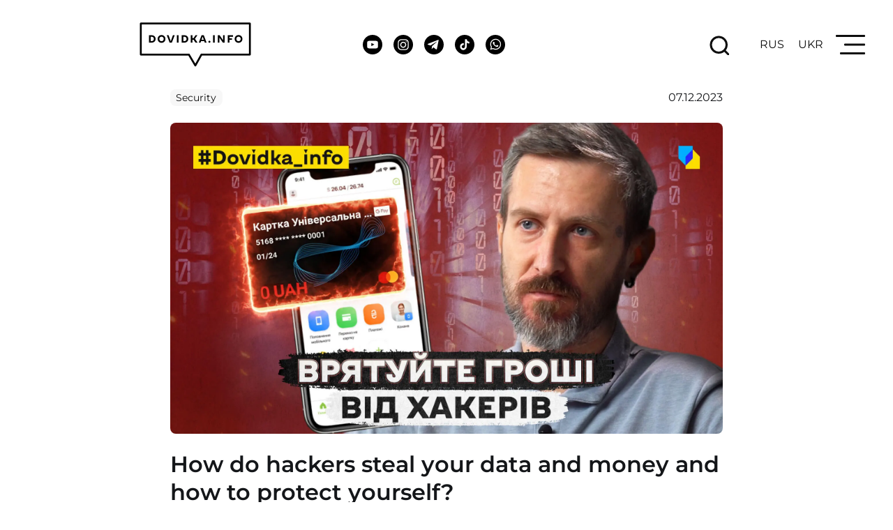

--- FILE ---
content_type: text/html; charset=UTF-8
request_url: https://dovidka.info/en/how-do-hackers-steal-your-data-and-money-and-how-to-protect-yourself/
body_size: 18920
content:
<!doctype html>
<html lang="en-US">
<head><style>img.lazy{min-height:1px}</style><link href="https://dovidka.info/wp-content/plugins/w3-total-cache/pub/js/lazyload.min.js" as="script">
	<!-- Google Tag Manager -->
<script>(function(w,d,s,l,i){w[l]=w[l]||[];w[l].push({'gtm.start':
new Date().getTime(),event:'gtm.js'});var f=d.getElementsByTagName(s)[0],
j=d.createElement(s),dl=l!='dataLayer'?'&l='+l:'';j.async=true;j.src=
'https://www.googletagmanager.com/gtm.js?id='+i+dl;f.parentNode.insertBefore(j,f);
})(window,document,'script','dataLayer','GTM-NSL7W3C');</script>
<!-- End Google Tag Manager -->
    <!-- Google tag (gtag.js)
<script async src="https://www.googletagmanager.com/gtag/js?id=G-G6HVDFNZ8N"></script>
<script>
  window.dataLayer = window.dataLayer || [];
  function gtag(){dataLayer.push(arguments);}
  gtag('js', new Date());

  gtag('config', 'G-G6HVDFNZ8N');
</script> -->
	<meta charset="UTF-8">
	<meta name="viewport" content="width=device-width, initial-scale=1">
	<link rel="profile" href="https://gmpg.org/xfn/11">

	<meta name='robots' content='index, follow, max-image-preview:large, max-snippet:-1, max-video-preview:-1' />
<link rel="alternate" hreflang="en" href="https://dovidka.info/en/how-do-hackers-steal-your-data-and-money-and-how-to-protect-yourself/" />
<link rel="alternate" hreflang="ru" href="https://dovidka.info/ru/kak-hakery-voruyut-vashi-dannye-i-dengi-i-kak-zashhitit-sebya/" />
<link rel="alternate" hreflang="uk" href="https://dovidka.info/yak-hakery-kradut-vashi-dani-ta-groshi-i-yak-zahystyty-sebe/" />
<link rel="alternate" hreflang="x-default" href="https://dovidka.info/yak-hakery-kradut-vashi-dani-ta-groshi-i-yak-zahystyty-sebe/" />

	<!-- This site is optimized with the Yoast SEO plugin v26.7 - https://yoast.com/wordpress/plugins/seo/ -->
	<title>How do hackers steal your data and money and how to protect yourself? - Dovidka.info</title>
	<link rel="canonical" href="https://dovidka.info/en/how-do-hackers-steal-your-data-and-money-and-how-to-protect-yourself/" />
	<meta property="og:locale" content="en_US" />
	<meta property="og:type" content="article" />
	<meta property="og:title" content="How do hackers steal your data and money and how to protect yourself? - Dovidka.info" />
	<meta property="og:url" content="https://dovidka.info/en/how-do-hackers-steal-your-data-and-money-and-how-to-protect-yourself/" />
	<meta property="og:site_name" content="Dovidka.info" />
	<meta property="article:published_time" content="2023-12-07T08:31:06+00:00" />
	<meta property="article:modified_time" content="2023-12-26T11:33:14+00:00" />
	<meta property="og:image" content="https://dovidka.info/wp-content/uploads/2023/12/korvin.jpeg" />
	<meta property="og:image:width" content="1920" />
	<meta property="og:image:height" content="1080" />
	<meta property="og:image:type" content="image/jpeg" />
	<meta name="author" content="admin-m.djakiw" />
	<meta name="twitter:card" content="summary_large_image" />
	<meta name="twitter:label1" content="Written by" />
	<meta name="twitter:data1" content="admin-m.djakiw" />
	<script type="application/ld+json" class="yoast-schema-graph">{"@context":"https://schema.org","@graph":[{"@type":"Article","@id":"https://dovidka.info/en/how-do-hackers-steal-your-data-and-money-and-how-to-protect-yourself/#article","isPartOf":{"@id":"https://dovidka.info/en/how-do-hackers-steal-your-data-and-money-and-how-to-protect-yourself/"},"author":{"name":"admin-m.djakiw","@id":"https://dovidka.info/en/#/schema/person/bd6b1881b96f4afb49a72afa516cbb2e"},"headline":"How do hackers steal your data and money and how to protect yourself?","datePublished":"2023-12-07T08:31:06+00:00","dateModified":"2023-12-26T11:33:14+00:00","mainEntityOfPage":{"@id":"https://dovidka.info/en/how-do-hackers-steal-your-data-and-money-and-how-to-protect-yourself/"},"wordCount":13,"image":{"@id":"https://dovidka.info/en/how-do-hackers-steal-your-data-and-money-and-how-to-protect-yourself/#primaryimage"},"thumbnailUrl":"https://dovidka.info/wp-content/uploads/2023/12/korvin.jpeg","articleSection":["Security"],"inLanguage":"en-US"},{"@type":"WebPage","@id":"https://dovidka.info/en/how-do-hackers-steal-your-data-and-money-and-how-to-protect-yourself/","url":"https://dovidka.info/en/how-do-hackers-steal-your-data-and-money-and-how-to-protect-yourself/","name":"How do hackers steal your data and money and how to protect yourself? - Dovidka.info","isPartOf":{"@id":"https://dovidka.info/en/#website"},"primaryImageOfPage":{"@id":"https://dovidka.info/en/how-do-hackers-steal-your-data-and-money-and-how-to-protect-yourself/#primaryimage"},"image":{"@id":"https://dovidka.info/en/how-do-hackers-steal-your-data-and-money-and-how-to-protect-yourself/#primaryimage"},"thumbnailUrl":"https://dovidka.info/wp-content/uploads/2023/12/korvin.jpeg","datePublished":"2023-12-07T08:31:06+00:00","dateModified":"2023-12-26T11:33:14+00:00","author":{"@id":"https://dovidka.info/en/#/schema/person/bd6b1881b96f4afb49a72afa516cbb2e"},"breadcrumb":{"@id":"https://dovidka.info/en/how-do-hackers-steal-your-data-and-money-and-how-to-protect-yourself/#breadcrumb"},"inLanguage":"en-US","potentialAction":[{"@type":"ReadAction","target":["https://dovidka.info/en/how-do-hackers-steal-your-data-and-money-and-how-to-protect-yourself/"]}]},{"@type":"ImageObject","inLanguage":"en-US","@id":"https://dovidka.info/en/how-do-hackers-steal-your-data-and-money-and-how-to-protect-yourself/#primaryimage","url":"https://dovidka.info/wp-content/uploads/2023/12/korvin.jpeg","contentUrl":"https://dovidka.info/wp-content/uploads/2023/12/korvin.jpeg","width":1920,"height":1080},{"@type":"BreadcrumbList","@id":"https://dovidka.info/en/how-do-hackers-steal-your-data-and-money-and-how-to-protect-yourself/#breadcrumb","itemListElement":[{"@type":"ListItem","position":1,"name":"All articles","item":"https://dovidka.info/en/all-articles/"},{"@type":"ListItem","position":2,"name":"Security","item":"https://dovidka.info/en/category/security/"},{"@type":"ListItem","position":3,"name":"How do hackers steal your data and money and how to protect yourself?"}]},{"@type":"WebSite","@id":"https://dovidka.info/en/#website","url":"https://dovidka.info/en/","name":"Dovidka.info","description":"Поради на кожен день війни","potentialAction":[{"@type":"SearchAction","target":{"@type":"EntryPoint","urlTemplate":"https://dovidka.info/en/?s={search_term_string}"},"query-input":{"@type":"PropertyValueSpecification","valueRequired":true,"valueName":"search_term_string"}}],"inLanguage":"en-US"},{"@type":"Person","@id":"https://dovidka.info/en/#/schema/person/bd6b1881b96f4afb49a72afa516cbb2e","name":"admin-m.djakiw","image":{"@type":"ImageObject","inLanguage":"en-US","@id":"https://dovidka.info/en/#/schema/person/image/","url":"https://secure.gravatar.com/avatar/b3833443d2138ba7f7d50def508a65797d55ddffc68b50a8a5fbbc1bc3f2233e?s=96&d=mm&r=g","contentUrl":"https://secure.gravatar.com/avatar/b3833443d2138ba7f7d50def508a65797d55ddffc68b50a8a5fbbc1bc3f2233e?s=96&d=mm&r=g","caption":"admin-m.djakiw"},"url":"https://dovidka.info/en/author/admin-m-djakiw/"}]}</script>
	<!-- / Yoast SEO plugin. -->


<script type='application/javascript'  id='pys-version-script'>console.log('PixelYourSite Free version 11.1.3');</script>
<link rel='dns-prefetch' href='//use.fontawesome.com' />
<link rel="alternate" title="oEmbed (JSON)" type="application/json+oembed" href="https://dovidka.info/en/wp-json/oembed/1.0/embed?url=https%3A%2F%2Fdovidka.info%2Fen%2Fhow-do-hackers-steal-your-data-and-money-and-how-to-protect-yourself%2F" />
<link rel="alternate" title="oEmbed (XML)" type="text/xml+oembed" href="https://dovidka.info/en/wp-json/oembed/1.0/embed?url=https%3A%2F%2Fdovidka.info%2Fen%2Fhow-do-hackers-steal-your-data-and-money-and-how-to-protect-yourself%2F&#038;format=xml" />
<style id='wp-img-auto-sizes-contain-inline-css' type='text/css'>
img:is([sizes=auto i],[sizes^="auto," i]){contain-intrinsic-size:3000px 1500px}
/*# sourceURL=wp-img-auto-sizes-contain-inline-css */
</style>
<style id='wp-emoji-styles-inline-css' type='text/css'>

	img.wp-smiley, img.emoji {
		display: inline !important;
		border: none !important;
		box-shadow: none !important;
		height: 1em !important;
		width: 1em !important;
		margin: 0 0.07em !important;
		vertical-align: -0.1em !important;
		background: none !important;
		padding: 0 !important;
	}
/*# sourceURL=wp-emoji-styles-inline-css */
</style>
<link rel='stylesheet' id='wp-block-library-css' href='https://dovidka.info/wp-includes/css/dist/block-library/style.min.css?ver=6.9' type='text/css' media='all' />
<style id='global-styles-inline-css' type='text/css'>
:root{--wp--preset--aspect-ratio--square: 1;--wp--preset--aspect-ratio--4-3: 4/3;--wp--preset--aspect-ratio--3-4: 3/4;--wp--preset--aspect-ratio--3-2: 3/2;--wp--preset--aspect-ratio--2-3: 2/3;--wp--preset--aspect-ratio--16-9: 16/9;--wp--preset--aspect-ratio--9-16: 9/16;--wp--preset--color--black: #000000;--wp--preset--color--cyan-bluish-gray: #abb8c3;--wp--preset--color--white: #ffffff;--wp--preset--color--pale-pink: #f78da7;--wp--preset--color--vivid-red: #cf2e2e;--wp--preset--color--luminous-vivid-orange: #ff6900;--wp--preset--color--luminous-vivid-amber: #fcb900;--wp--preset--color--light-green-cyan: #7bdcb5;--wp--preset--color--vivid-green-cyan: #00d084;--wp--preset--color--pale-cyan-blue: #8ed1fc;--wp--preset--color--vivid-cyan-blue: #0693e3;--wp--preset--color--vivid-purple: #9b51e0;--wp--preset--gradient--vivid-cyan-blue-to-vivid-purple: linear-gradient(135deg,rgb(6,147,227) 0%,rgb(155,81,224) 100%);--wp--preset--gradient--light-green-cyan-to-vivid-green-cyan: linear-gradient(135deg,rgb(122,220,180) 0%,rgb(0,208,130) 100%);--wp--preset--gradient--luminous-vivid-amber-to-luminous-vivid-orange: linear-gradient(135deg,rgb(252,185,0) 0%,rgb(255,105,0) 100%);--wp--preset--gradient--luminous-vivid-orange-to-vivid-red: linear-gradient(135deg,rgb(255,105,0) 0%,rgb(207,46,46) 100%);--wp--preset--gradient--very-light-gray-to-cyan-bluish-gray: linear-gradient(135deg,rgb(238,238,238) 0%,rgb(169,184,195) 100%);--wp--preset--gradient--cool-to-warm-spectrum: linear-gradient(135deg,rgb(74,234,220) 0%,rgb(151,120,209) 20%,rgb(207,42,186) 40%,rgb(238,44,130) 60%,rgb(251,105,98) 80%,rgb(254,248,76) 100%);--wp--preset--gradient--blush-light-purple: linear-gradient(135deg,rgb(255,206,236) 0%,rgb(152,150,240) 100%);--wp--preset--gradient--blush-bordeaux: linear-gradient(135deg,rgb(254,205,165) 0%,rgb(254,45,45) 50%,rgb(107,0,62) 100%);--wp--preset--gradient--luminous-dusk: linear-gradient(135deg,rgb(255,203,112) 0%,rgb(199,81,192) 50%,rgb(65,88,208) 100%);--wp--preset--gradient--pale-ocean: linear-gradient(135deg,rgb(255,245,203) 0%,rgb(182,227,212) 50%,rgb(51,167,181) 100%);--wp--preset--gradient--electric-grass: linear-gradient(135deg,rgb(202,248,128) 0%,rgb(113,206,126) 100%);--wp--preset--gradient--midnight: linear-gradient(135deg,rgb(2,3,129) 0%,rgb(40,116,252) 100%);--wp--preset--font-size--small: 13px;--wp--preset--font-size--medium: 20px;--wp--preset--font-size--large: 36px;--wp--preset--font-size--x-large: 42px;--wp--preset--spacing--20: 0.44rem;--wp--preset--spacing--30: 0.67rem;--wp--preset--spacing--40: 1rem;--wp--preset--spacing--50: 1.5rem;--wp--preset--spacing--60: 2.25rem;--wp--preset--spacing--70: 3.38rem;--wp--preset--spacing--80: 5.06rem;--wp--preset--shadow--natural: 6px 6px 9px rgba(0, 0, 0, 0.2);--wp--preset--shadow--deep: 12px 12px 50px rgba(0, 0, 0, 0.4);--wp--preset--shadow--sharp: 6px 6px 0px rgba(0, 0, 0, 0.2);--wp--preset--shadow--outlined: 6px 6px 0px -3px rgb(255, 255, 255), 6px 6px rgb(0, 0, 0);--wp--preset--shadow--crisp: 6px 6px 0px rgb(0, 0, 0);}:where(.is-layout-flex){gap: 0.5em;}:where(.is-layout-grid){gap: 0.5em;}body .is-layout-flex{display: flex;}.is-layout-flex{flex-wrap: wrap;align-items: center;}.is-layout-flex > :is(*, div){margin: 0;}body .is-layout-grid{display: grid;}.is-layout-grid > :is(*, div){margin: 0;}:where(.wp-block-columns.is-layout-flex){gap: 2em;}:where(.wp-block-columns.is-layout-grid){gap: 2em;}:where(.wp-block-post-template.is-layout-flex){gap: 1.25em;}:where(.wp-block-post-template.is-layout-grid){gap: 1.25em;}.has-black-color{color: var(--wp--preset--color--black) !important;}.has-cyan-bluish-gray-color{color: var(--wp--preset--color--cyan-bluish-gray) !important;}.has-white-color{color: var(--wp--preset--color--white) !important;}.has-pale-pink-color{color: var(--wp--preset--color--pale-pink) !important;}.has-vivid-red-color{color: var(--wp--preset--color--vivid-red) !important;}.has-luminous-vivid-orange-color{color: var(--wp--preset--color--luminous-vivid-orange) !important;}.has-luminous-vivid-amber-color{color: var(--wp--preset--color--luminous-vivid-amber) !important;}.has-light-green-cyan-color{color: var(--wp--preset--color--light-green-cyan) !important;}.has-vivid-green-cyan-color{color: var(--wp--preset--color--vivid-green-cyan) !important;}.has-pale-cyan-blue-color{color: var(--wp--preset--color--pale-cyan-blue) !important;}.has-vivid-cyan-blue-color{color: var(--wp--preset--color--vivid-cyan-blue) !important;}.has-vivid-purple-color{color: var(--wp--preset--color--vivid-purple) !important;}.has-black-background-color{background-color: var(--wp--preset--color--black) !important;}.has-cyan-bluish-gray-background-color{background-color: var(--wp--preset--color--cyan-bluish-gray) !important;}.has-white-background-color{background-color: var(--wp--preset--color--white) !important;}.has-pale-pink-background-color{background-color: var(--wp--preset--color--pale-pink) !important;}.has-vivid-red-background-color{background-color: var(--wp--preset--color--vivid-red) !important;}.has-luminous-vivid-orange-background-color{background-color: var(--wp--preset--color--luminous-vivid-orange) !important;}.has-luminous-vivid-amber-background-color{background-color: var(--wp--preset--color--luminous-vivid-amber) !important;}.has-light-green-cyan-background-color{background-color: var(--wp--preset--color--light-green-cyan) !important;}.has-vivid-green-cyan-background-color{background-color: var(--wp--preset--color--vivid-green-cyan) !important;}.has-pale-cyan-blue-background-color{background-color: var(--wp--preset--color--pale-cyan-blue) !important;}.has-vivid-cyan-blue-background-color{background-color: var(--wp--preset--color--vivid-cyan-blue) !important;}.has-vivid-purple-background-color{background-color: var(--wp--preset--color--vivid-purple) !important;}.has-black-border-color{border-color: var(--wp--preset--color--black) !important;}.has-cyan-bluish-gray-border-color{border-color: var(--wp--preset--color--cyan-bluish-gray) !important;}.has-white-border-color{border-color: var(--wp--preset--color--white) !important;}.has-pale-pink-border-color{border-color: var(--wp--preset--color--pale-pink) !important;}.has-vivid-red-border-color{border-color: var(--wp--preset--color--vivid-red) !important;}.has-luminous-vivid-orange-border-color{border-color: var(--wp--preset--color--luminous-vivid-orange) !important;}.has-luminous-vivid-amber-border-color{border-color: var(--wp--preset--color--luminous-vivid-amber) !important;}.has-light-green-cyan-border-color{border-color: var(--wp--preset--color--light-green-cyan) !important;}.has-vivid-green-cyan-border-color{border-color: var(--wp--preset--color--vivid-green-cyan) !important;}.has-pale-cyan-blue-border-color{border-color: var(--wp--preset--color--pale-cyan-blue) !important;}.has-vivid-cyan-blue-border-color{border-color: var(--wp--preset--color--vivid-cyan-blue) !important;}.has-vivid-purple-border-color{border-color: var(--wp--preset--color--vivid-purple) !important;}.has-vivid-cyan-blue-to-vivid-purple-gradient-background{background: var(--wp--preset--gradient--vivid-cyan-blue-to-vivid-purple) !important;}.has-light-green-cyan-to-vivid-green-cyan-gradient-background{background: var(--wp--preset--gradient--light-green-cyan-to-vivid-green-cyan) !important;}.has-luminous-vivid-amber-to-luminous-vivid-orange-gradient-background{background: var(--wp--preset--gradient--luminous-vivid-amber-to-luminous-vivid-orange) !important;}.has-luminous-vivid-orange-to-vivid-red-gradient-background{background: var(--wp--preset--gradient--luminous-vivid-orange-to-vivid-red) !important;}.has-very-light-gray-to-cyan-bluish-gray-gradient-background{background: var(--wp--preset--gradient--very-light-gray-to-cyan-bluish-gray) !important;}.has-cool-to-warm-spectrum-gradient-background{background: var(--wp--preset--gradient--cool-to-warm-spectrum) !important;}.has-blush-light-purple-gradient-background{background: var(--wp--preset--gradient--blush-light-purple) !important;}.has-blush-bordeaux-gradient-background{background: var(--wp--preset--gradient--blush-bordeaux) !important;}.has-luminous-dusk-gradient-background{background: var(--wp--preset--gradient--luminous-dusk) !important;}.has-pale-ocean-gradient-background{background: var(--wp--preset--gradient--pale-ocean) !important;}.has-electric-grass-gradient-background{background: var(--wp--preset--gradient--electric-grass) !important;}.has-midnight-gradient-background{background: var(--wp--preset--gradient--midnight) !important;}.has-small-font-size{font-size: var(--wp--preset--font-size--small) !important;}.has-medium-font-size{font-size: var(--wp--preset--font-size--medium) !important;}.has-large-font-size{font-size: var(--wp--preset--font-size--large) !important;}.has-x-large-font-size{font-size: var(--wp--preset--font-size--x-large) !important;}
/*# sourceURL=global-styles-inline-css */
</style>

<style id='classic-theme-styles-inline-css' type='text/css'>
/*! This file is auto-generated */
.wp-block-button__link{color:#fff;background-color:#32373c;border-radius:9999px;box-shadow:none;text-decoration:none;padding:calc(.667em + 2px) calc(1.333em + 2px);font-size:1.125em}.wp-block-file__button{background:#32373c;color:#fff;text-decoration:none}
/*# sourceURL=/wp-includes/css/classic-themes.min.css */
</style>
<style id='font-awesome-svg-styles-default-inline-css' type='text/css'>
.svg-inline--fa {
  display: inline-block;
  height: 1em;
  overflow: visible;
  vertical-align: -.125em;
}
/*# sourceURL=font-awesome-svg-styles-default-inline-css */
</style>
<link rel='stylesheet' id='font-awesome-svg-styles-css' href='https://dovidka.info/wp-content/uploads/font-awesome/v6.4.2/css/svg-with-js.css' type='text/css' media='all' />
<style id='font-awesome-svg-styles-inline-css' type='text/css'>
   .wp-block-font-awesome-icon svg::before,
   .wp-rich-text-font-awesome-icon svg::before {content: unset;}
/*# sourceURL=font-awesome-svg-styles-inline-css */
</style>
<link rel='stylesheet' id='wpml-blocks-css' href='https://dovidka.info/wp-content/plugins/sitepress-multilingual-cms/dist/css/blocks/styles.css?ver=4.6.13' type='text/css' media='all' />
<link rel='stylesheet' id='wpml-legacy-horizontal-list-0-css' href='https://dovidka.info/wp-content/plugins/sitepress-multilingual-cms/templates/language-switchers/legacy-list-horizontal/style.min.css?ver=1' type='text/css' media='all' />
<link rel='stylesheet' id='mxchat-chat-css-css' href='https://dovidka.info/wp-content/plugins/mxchat-basic/includes/../css/chat-style.css?ver=2.5.4' type='text/css' media='all' />
<link rel='stylesheet' id='proacto-style-css' href='https://dovidka.info/wp-content/themes/proacto-theme/style.css?ver=1.0.0' type='text/css' media='all' />
<link rel='stylesheet' id='proacto-main-css' href='https://dovidka.info/wp-content/themes/proacto-theme/dist/css/main.min.css?ver=1' type='text/css' media='all' />
<link rel='stylesheet' id='font-awesome-official-css' href='https://use.fontawesome.com/releases/v6.4.2/css/all.css' type='text/css' media='all' integrity="sha384-blOohCVdhjmtROpu8+CfTnUWham9nkX7P7OZQMst+RUnhtoY/9qemFAkIKOYxDI3" crossorigin="anonymous" />
<link rel='stylesheet' id='font-awesome-official-v4shim-css' href='https://use.fontawesome.com/releases/v6.4.2/css/v4-shims.css' type='text/css' media='all' integrity="sha384-IqMDcR2qh8kGcGdRrxwop5R2GiUY5h8aDR/LhYxPYiXh3sAAGGDkFvFqWgFvTsTd" crossorigin="anonymous" />
<script type="text/javascript" id="wpml-cookie-js-extra">
/* <![CDATA[ */
var wpml_cookies = {"wp-wpml_current_language":{"value":"en","expires":1,"path":"/"}};
var wpml_cookies = {"wp-wpml_current_language":{"value":"en","expires":1,"path":"/"}};
//# sourceURL=wpml-cookie-js-extra
/* ]]> */
</script>
<script type="text/javascript" src="https://dovidka.info/wp-content/plugins/sitepress-multilingual-cms/res/js/cookies/language-cookie.js?ver=4.6.13" id="wpml-cookie-js" defer="defer" data-wp-strategy="defer"></script>
<script type="text/javascript" id="jquery-core-js-extra">
/* <![CDATA[ */
var pysFacebookRest = {"restApiUrl":"https://dovidka.info/en/wp-json/pys-facebook/v1/event","debug":""};
//# sourceURL=jquery-core-js-extra
/* ]]> */
</script>
<script type="text/javascript" src="https://dovidka.info/wp-includes/js/jquery/jquery.min.js?ver=3.7.1" id="jquery-core-js"></script>
<script type="text/javascript" src="https://dovidka.info/wp-includes/js/jquery/jquery-migrate.min.js?ver=3.4.1" id="jquery-migrate-js"></script>
<script type="text/javascript" src="https://dovidka.info/wp-content/plugins/pixelyoursite/dist/scripts/jquery.bind-first-0.2.3.min.js?ver=6.9" id="jquery-bind-first-js"></script>
<script type="text/javascript" src="https://dovidka.info/wp-content/plugins/pixelyoursite/dist/scripts/js.cookie-2.1.3.min.js?ver=2.1.3" id="js-cookie-pys-js"></script>
<script type="text/javascript" src="https://dovidka.info/wp-content/plugins/pixelyoursite/dist/scripts/tld.min.js?ver=2.3.1" id="js-tld-js"></script>
<script type="text/javascript" id="pys-js-extra">
/* <![CDATA[ */
var pysOptions = {"staticEvents":{"facebook":{"init_event":[{"delay":0,"type":"static","ajaxFire":false,"name":"PageView","pixelIds":["639306054954614"],"eventID":"b673c31b-0eac-4451-9f81-1b78d3f93f40","params":{"post_category":"Security","page_title":"How do hackers steal your data and money and how to protect yourself?","post_type":"post","post_id":3800,"plugin":"PixelYourSite","user_role":"guest","event_url":"dovidka.info/en/how-do-hackers-steal-your-data-and-money-and-how-to-protect-yourself/"},"e_id":"init_event","ids":[],"hasTimeWindow":false,"timeWindow":0,"woo_order":"","edd_order":""}]}},"dynamicEvents":{"automatic_event_form":{"facebook":{"delay":0,"type":"dyn","name":"Form","pixelIds":["639306054954614"],"eventID":"91a1042b-b1fb-41ef-b4cd-18eb5f4213fc","params":{"page_title":"How do hackers steal your data and money and how to protect yourself?","post_type":"post","post_id":3800,"plugin":"PixelYourSite","user_role":"guest","event_url":"dovidka.info/en/how-do-hackers-steal-your-data-and-money-and-how-to-protect-yourself/"},"e_id":"automatic_event_form","ids":[],"hasTimeWindow":false,"timeWindow":0,"woo_order":"","edd_order":""}},"automatic_event_download":{"facebook":{"delay":0,"type":"dyn","name":"Download","extensions":["","doc","exe","js","pdf","ppt","tgz","zip","xls"],"pixelIds":["639306054954614"],"eventID":"2ccf6190-2770-4cfe-bf33-e01a3538590a","params":{"page_title":"How do hackers steal your data and money and how to protect yourself?","post_type":"post","post_id":3800,"plugin":"PixelYourSite","user_role":"guest","event_url":"dovidka.info/en/how-do-hackers-steal-your-data-and-money-and-how-to-protect-yourself/"},"e_id":"automatic_event_download","ids":[],"hasTimeWindow":false,"timeWindow":0,"woo_order":"","edd_order":""}},"automatic_event_comment":{"facebook":{"delay":0,"type":"dyn","name":"Comment","pixelIds":["639306054954614"],"eventID":"805ef441-e586-4137-b0a7-f4eb006cf46c","params":{"page_title":"How do hackers steal your data and money and how to protect yourself?","post_type":"post","post_id":3800,"plugin":"PixelYourSite","user_role":"guest","event_url":"dovidka.info/en/how-do-hackers-steal-your-data-and-money-and-how-to-protect-yourself/"},"e_id":"automatic_event_comment","ids":[],"hasTimeWindow":false,"timeWindow":0,"woo_order":"","edd_order":""}},"automatic_event_scroll":{"facebook":{"delay":0,"type":"dyn","name":"PageScroll","scroll_percent":30,"pixelIds":["639306054954614"],"eventID":"265cf03e-c54e-4213-b75d-e066c6bd300a","params":{"page_title":"How do hackers steal your data and money and how to protect yourself?","post_type":"post","post_id":3800,"plugin":"PixelYourSite","user_role":"guest","event_url":"dovidka.info/en/how-do-hackers-steal-your-data-and-money-and-how-to-protect-yourself/"},"e_id":"automatic_event_scroll","ids":[],"hasTimeWindow":false,"timeWindow":0,"woo_order":"","edd_order":""}},"automatic_event_time_on_page":{"facebook":{"delay":0,"type":"dyn","name":"TimeOnPage","time_on_page":30,"pixelIds":["639306054954614"],"eventID":"f0cd4689-c73a-4450-ae47-4660610bdfa2","params":{"page_title":"How do hackers steal your data and money and how to protect yourself?","post_type":"post","post_id":3800,"plugin":"PixelYourSite","user_role":"guest","event_url":"dovidka.info/en/how-do-hackers-steal-your-data-and-money-and-how-to-protect-yourself/"},"e_id":"automatic_event_time_on_page","ids":[],"hasTimeWindow":false,"timeWindow":0,"woo_order":"","edd_order":""}}},"triggerEvents":[],"triggerEventTypes":[],"facebook":{"pixelIds":["639306054954614"],"advancedMatching":{"external_id":"bfbdcbeccdabeaddffcbeffbdabd"},"advancedMatchingEnabled":true,"removeMetadata":false,"wooVariableAsSimple":false,"serverApiEnabled":true,"wooCRSendFromServer":false,"send_external_id":null,"enabled_medical":false,"do_not_track_medical_param":["event_url","post_title","page_title","landing_page","content_name","categories","category_name","tags"],"meta_ldu":false},"debug":"","siteUrl":"https://dovidka.info","ajaxUrl":"https://dovidka.info/wp-admin/admin-ajax.php","ajax_event":"4643b8b0d7","enable_remove_download_url_param":"1","cookie_duration":"7","last_visit_duration":"60","enable_success_send_form":"","ajaxForServerEvent":"1","ajaxForServerStaticEvent":"1","useSendBeacon":"1","send_external_id":"1","external_id_expire":"180","track_cookie_for_subdomains":"1","google_consent_mode":"1","gdpr":{"ajax_enabled":false,"all_disabled_by_api":false,"facebook_disabled_by_api":false,"analytics_disabled_by_api":false,"google_ads_disabled_by_api":false,"pinterest_disabled_by_api":false,"bing_disabled_by_api":false,"externalID_disabled_by_api":false,"facebook_prior_consent_enabled":true,"analytics_prior_consent_enabled":true,"google_ads_prior_consent_enabled":null,"pinterest_prior_consent_enabled":true,"bing_prior_consent_enabled":true,"cookiebot_integration_enabled":false,"cookiebot_facebook_consent_category":"marketing","cookiebot_analytics_consent_category":"statistics","cookiebot_tiktok_consent_category":"marketing","cookiebot_google_ads_consent_category":"marketing","cookiebot_pinterest_consent_category":"marketing","cookiebot_bing_consent_category":"marketing","consent_magic_integration_enabled":false,"real_cookie_banner_integration_enabled":false,"cookie_notice_integration_enabled":false,"cookie_law_info_integration_enabled":false,"analytics_storage":{"enabled":true,"value":"granted","filter":false},"ad_storage":{"enabled":true,"value":"granted","filter":false},"ad_user_data":{"enabled":true,"value":"granted","filter":false},"ad_personalization":{"enabled":true,"value":"granted","filter":false}},"cookie":{"disabled_all_cookie":false,"disabled_start_session_cookie":false,"disabled_advanced_form_data_cookie":false,"disabled_landing_page_cookie":false,"disabled_first_visit_cookie":false,"disabled_trafficsource_cookie":false,"disabled_utmTerms_cookie":false,"disabled_utmId_cookie":false},"tracking_analytics":{"TrafficSource":"direct","TrafficLanding":"undefined","TrafficUtms":[],"TrafficUtmsId":[]},"GATags":{"ga_datalayer_type":"default","ga_datalayer_name":"dataLayerPYS"},"woo":{"enabled":false},"edd":{"enabled":false},"cache_bypass":"1768785340"};
//# sourceURL=pys-js-extra
/* ]]> */
</script>
<script type="text/javascript" src="https://dovidka.info/wp-content/plugins/pixelyoursite/dist/scripts/public.js?ver=11.1.3" id="pys-js"></script>
<link rel="https://api.w.org/" href="https://dovidka.info/en/wp-json/" /><link rel="alternate" title="JSON" type="application/json" href="https://dovidka.info/en/wp-json/wp/v2/posts/3800" /><link rel="EditURI" type="application/rsd+xml" title="RSD" href="https://dovidka.info/xmlrpc.php?rsd" />
<meta name="generator" content="WordPress 6.9" />
<link rel='shortlink' href='https://dovidka.info/en/?p=3800' />
<meta name="generator" content="WPML ver:4.6.13 stt:1,45,54;" />
<meta name="facebook-domain-verification" content="bkbiw7a8nk0j701pd5x2z4svfyjrbj" /><link rel="icon" href="https://dovidka.info/wp-content/uploads/2023/12/fav167-1-150x150.png" sizes="32x32" />
<link rel="icon" href="https://dovidka.info/wp-content/uploads/2023/12/fav167-1.png" sizes="192x192" />
<link rel="apple-touch-icon" href="https://dovidka.info/wp-content/uploads/2023/12/fav167-1.png" />
<meta name="msapplication-TileImage" content="https://dovidka.info/wp-content/uploads/2023/12/fav167-1.png" />
		<style type="text/css" id="wp-custom-css">
			span.feed_card__author.caption {
    display: none;
}

span.author.caption {
    display: none;
}

.bot-message p {
    color: white;
}

span.author.caprion {
    display: none;
}

section.default.prt-baner a {
    width: 100%;
}

.qsm-before-message.mlw_qmn_message_before {
    display: none;
}

/* === Вигляд як у демо (cards + кольорові кільця) === */
:root{
  --card:#fff;
  --border:#ddd;
  --accent:#2563eb;
  --accent-2:#005BBB; /* синя рамка вибраного */
  --green:#27a844;
  --yellow:#f5c84c;
  --red:#dc3545;
  --radius:12px;
  --shadow:0 4px 12px rgba(0,0,0,.1);
}

/* ховаємо стартову (intro) сторінку */
.qsm-quiz-container .quiz_begin { display: none !important; }

.qsm-quiz-container .quiz_end {
  display: none !important;
}



/* Контейнер питання (QSM auto-pagination) */
.qsm-quiz-container .quiz_section.qsm-question-wrapper{
  background:var(--card);
  border:1px solid var(--border);
  border-radius:var(--radius);
  box-shadow:var(--shadow);
  padding:24px;
  margin:16px auto;
  max-width:900px;
}

/* Заголовок питання */
.qsm-quiz-container .mlw_qmn_new_question{
  font-size:18px; margin:0 0 14px; font-weight:700;
}

/* Опції сіткою: 1 колонка мобілка, 2 — ширше */
.qsm-quiz-container .qmn_radio_answers{
  display:grid; grid-template-columns:1fr; gap:10px;
}
@media (min-width:640px){
  .qsm-quiz-container .qmn_radio_answers{ grid-template-columns:repeat(2, minmax(0,1fr)); }
}

/* Ховаємо нативні радіо */
.qsm-quiz-container .qmn_quiz_radio[type="radio"]{
  position:absolute; opacity:0; width:0; height:0;
}

/* Картка варіанта (label) */
.qsm-quiz-container .qmn_mc_answer_wrap .qsm-input-label{
  position:relative;
  display:block;
  padding:14px 14px 14px 48px; /* місце під кільце */
  border:1px solid var(--border);
  border-radius:10px;
  background:#fafafa;
  cursor:pointer;
  transition:transform .06s ease, border-color .15s ease, background .15s ease;
  line-height:1.35;
}
.qsm-quiz-container .qmn_mc_answer_wrap .qsm-input-label:hover{
  transform:translateY(-1px);
  border-color:var(--accent);
  background:#fdfdfd;
}

/* Вимикаємо «внутрішню крапку», лишаємо кільце */
.qsm-quiz-container .qmn_quiz_radio + .qsm-input-label::after{ content:none !important; }

/* Кольорове кільце зліва (без заливки) */
.qsm-quiz-container .qmn_quiz_radio + .qsm-input-label::before{
  content:"";
  position:absolute; left:14px; top:50%;
  transform:translateY(-50%);
  width:18px; height:18px; border-radius:50%;
  border:2px solid var(--dot-color, #c4c4c4);
  background:transparent;
  box-sizing:border-box;
}

/* Прив’язка кольорів до value: і кільце, і колір тексту */
.qsm-quiz-container .qmn_quiz_radio[value="0"] + .qsm-input-label{ --dot-color:var(--red);   color:var(--red); }
.qsm-quiz-container .qmn_quiz_radio[value="1"] + .qsm-input-label{ --dot-color:var(--yellow); color:var(--yellow); }
.qsm-quiz-container .qmn_quiz_radio[value="2"] + .qsm-input-label{ --dot-color:var(--green);  color:var(--green); }

/* Вибраний варіант — синя рамка (саме картка), кільце залишається порожнім */
.qsm-quiz-container .qmn_quiz_radio:checked + .qsm-input-label{
  outline:2px solid var(--accent-2);
  outline-offset:0;
}

/* Фокус із клавіатури — видимий */
.qsm-quiz-container .qmn_quiz_radio:focus + .qsm-input-label::before{
  box-shadow:0 0 0 3px rgba(0,0,0,.12);
}

/* Блок підказок у кінці */
.qsm-quiz-container .mlw_qmn_message_end{
  max-width:900px; margin:16px auto; padding:16px 24px;
  background:#fafafa; border:1px solid var(--border);
  border-radius:10px;
}

/* ==== Кастомний верхній заголовок + прогрес (як у демо) ==== */
.qsm-quiz-container .qsm-custom-header{
  position:sticky; top:0; z-index:5;
  margin:0 auto 12px; max-width:900px;
  background:var(--card);
  border:1px solid var(--border);
  border-radius:12px;
  padding:12px 16px;
  box-shadow:var(--shadow);
}
.qsm-quiz-container .qsm-custom-title{
  font-size:18px; font-weight:700; margin:0 0 6px;
}
.qsm-quiz-container .qsm-custom-sub{
  color:#555; font-size:14px; margin:0 0 10px;
}
.qsm-quiz-container .qsm-custom-track{
  height:8px; background:#f0f0f0; border:1px solid var(--border);
  border-radius:8px; overflow:hidden; position:relative;
}
.qsm-quiz-container .qsm-custom-bar{
  height:100%; width:0%; background:var(--accent);
  transition:width .25s ease;
}
.qsm-quiz-container .qsm-custom-counter{
  font-size:14px; color:#555; margin-top:8px; font-weight:600;
}

/* Ховаємо стандартний низовий прогрес QSM, щоб не дублювалося */
.qsm-quiz-container .qmn_pagination .qsm-progress-bar{ display:none !important; }
/* Кнопки «Попередній/Далі» залишаємо — хто хоче ручне керування */




section.default.prt-baner a:hover {
   text-decoration: none;
}

.prt-baner__wrap.broshure {
    padding: 30px 0px;
}

.prt-baner {
    padding: 20px 0; !important
}

.search-results .search-results__wrap .search-result__card {
    margin-right: 16px;
}

.search-results 
.search-results__wrap
.handbook_articles__list .handbook_card {
    max-width: calc(33.33333% - 16px);!important
}

.restriction_list__wrapper {
    display: none;
}

.bot_checker__wrap form button {
    font-size: 20px;
    border: 1px solid #2698fe;
    padding: 7px;
    border-radius: 12px;
    text-align: right;
    float: right;
    margin-top: 10px;
    font-family: Montserrat, serif;
    color: #757575;
}

@media screen and (max-width: 640px) {
.search-results 
.search-results__wrap
.handbook_articles__list {
        -webkit-box-pack:center;
        -ms-flex-pack: center;
        justify-content: center
    }
}

.search-results 
.search-results__wrap
.handbook_articles__list .handbook_card {
    max-width: calc(33.33333% - 16px)
}

input#is-search-input-5051 {
    border: 0px !important;
}

div#is-ajax-search-result-5051 {
    margin-top: 10px;
}

@media screen and (max-width: 980px) {
.search-results 
.search-results__wrap .handbook_articles__list .handbook_card {
        max-width:calc(50% - 12px)
    }
}

@media screen and (max-width: 640px) {

.search-results 
.search-results__wrap .handbook_articles__list .handbook_card {
        max-width:343px
    }
	
.handbook_articles .handbook_articles__wrap .handbook_articles__list .handbook_card {
        border-bottom: 1px solid #dbdbdb;
        padding-bottom: 30px;
    }

}

.search-results 
.search-results__wrap
.handbook_articles__list:after {
    content: "";
    display: block;
    height: 0;
    max-width: calc(33.33333% - 16px);
    width: 100%
}

.search-results 
.search-results__wrap .handbook_articles__list {
    -webkit-box-align: start;
    -ms-flex-align: start;
    -webkit-box-pack: justify;
    -ms-flex-pack: justify;
    align-items: flex-start;
    display: -webkit-box;
    display: -ms-flexbox;
    display: flex;
    -ms-flex-wrap: wrap;
    flex-wrap: wrap;
    justify-content: space-between;
}

.imgleft {
    clear: both;
    width: 100%;
    margin: 0 auto;
    display: flex;
}

.imgleft img {
    float: left;
    width: 150px !important;
    margin: 10px;
}



.page-id-1747 .text_block {
	margin-bottom: 0px;}

	.page-id-1747 .prt-baner {
    padding-top: 0px;
}
@media screen and (max-width: 640px) {
	.imgleft {
    display: grid;
}
	


}		</style>
		</head>


<body class="wp-singular post-template-default single single-post postid-3800 single-format-standard wp-theme-proacto-theme" >
	<!-- Google Tag Manager (noscript) -->
<noscript><iframe src="https://www.googletagmanager.com/ns.html?id=GTM-NSL7W3C"
height="0" width="0" style="display:none;visibility:hidden"></iframe></noscript>
<!-- End Google Tag Manager (noscript) -->
	
<header id="header" class="header">
	<div class="container">
        <div class="header__wrap">
			<a href="https://dovidka.info/en/" class="header__logo">
			<img class="lazy" src="data:image/svg+xml,%3Csvg%20xmlns='http://www.w3.org/2000/svg'%20viewBox='0%200%201%201'%3E%3C/svg%3E" data-src="https://dovidka.info/wp-content/uploads/2024/08/logo.png" alt="Dovidka.info">
            </a>
                            <ul class="row__socials">
                                            <li>
                            <a href="https://www.youtube.com/c/SPRAVDI" target="_blank">
                                <img class="lazy" src="data:image/svg+xml,%3Csvg%20xmlns='http://www.w3.org/2000/svg'%20viewBox='0%200%2028%2028'%3E%3C/svg%3E" data-src="https://dovidka.info/wp-content/uploads/2023/07/youtube-round-icon-2.svg" alt="">
                            </a>
                        </li>
                                            <li>
                            <a href="https://instagram.com/dovidka.info" target="_blank">
                                <img class="lazy" src="data:image/svg+xml,%3Csvg%20xmlns='http://www.w3.org/2000/svg'%20viewBox='0%200%2028%2028'%3E%3C/svg%3E" data-src="https://dovidka.info/wp-content/uploads/2023/07/instagram-round-icon-2.svg" alt="">
                            </a>
                        </li>
                                            <li>
                            <a href="https://t.me/DovidkaInfo_bot" target="_blank">
                                <img class="lazy" src="data:image/svg+xml,%3Csvg%20xmlns='http://www.w3.org/2000/svg'%20viewBox='0%200%2028%2028'%3E%3C/svg%3E" data-src="https://dovidka.info/wp-content/uploads/2023/07/telegram-black-icon-2.svg" alt="">
                            </a>
                        </li>
                                            <li>
                            <a href="https://www.tiktok.com/@dovidka.info" target="_blank">
                                <img class="lazy" src="data:image/svg+xml,%3Csvg%20xmlns='http://www.w3.org/2000/svg'%20viewBox='0%200%2028%2028'%3E%3C/svg%3E" data-src="https://dovidka.info/wp-content/uploads/2023/07/tiktok-round-icon-2.svg" alt="">
                            </a>
                        </li>
                                            <li>
                            <a href="https://invite.viber.com/?g2=AQBUexLuR44Yck%2FO1aG5e2HsuxJnRLFYLUEgPmmJCrCzJZbp1KfCfmsUP4Hglrii&lang=uk" target="_blank">
                                <img class="lazy" src="data:image/svg+xml,%3Csvg%20xmlns='http://www.w3.org/2000/svg'%20viewBox='0%200%2028%2028'%3E%3C/svg%3E" data-src="https://dovidka.info/wp-content/uploads/2023/07/whatsapp-round-icon-2.svg" alt="">
                            </a>
                        </li>
                                    </ul>
             
			<!--<a href="https://bit.ly/3VpGPCF" target="_blank" class="button border-button bot" style="margin: 0 20px;">Брошура</a> 
						<a href="/en/botcheker/" class="button border-button bot">Botchecker</a>
			-->
            <div class="header__services">
                <button class="header__search-button" id="search-trigger">
                    <svg width="28" height="28" viewBox="0 0 28 28" fill="none" xmlns="http://www.w3.org/2000/svg">
                        <g clip-path="url(#clip0_421_7381)">
                            <path d="M21.373 21.3746L26.9982 26.9997" stroke="#0E0E0E" stroke-width="3" stroke-linecap="round" stroke-linejoin="round"/>
                            <path d="M24.4992 13.2503C24.4992 7.03694 19.4622 2 13.2488 2C7.03547 2 1.99854 7.03694 1.99854 13.2503C1.99854 19.4637 7.03547 24.5006 13.2488 24.5006C19.4622 24.5006 24.4992 19.4637 24.4992 13.2503Z" stroke="#0E0E0E" stroke-width="3" stroke-linejoin="round"/>
                        </g>
                        <defs>
                            <clipPath id="clip0_421_7381">
                                <rect width="28" height="28" fill="white"/>
                            </clipPath>
                        </defs>
                    </svg>
                </button>
                <div class="header__lang">
                    
<div class="wpml-ls-statics-shortcode_actions wpml-ls wpml-ls-legacy-list-horizontal">
	<ul><li class="wpml-ls-slot-shortcode_actions wpml-ls-item wpml-ls-item-ru wpml-ls-first-item wpml-ls-item-legacy-list-horizontal">
				<a href="https://dovidka.info/ru/kak-hakery-voruyut-vashi-dannye-i-dengi-i-kak-zashhitit-sebya/" class="wpml-ls-link">
                    <span class="wpml-ls-display">RUS</span></a>
			</li><li class="wpml-ls-slot-shortcode_actions wpml-ls-item wpml-ls-item-uk wpml-ls-last-item wpml-ls-item-legacy-list-horizontal">
				<a href="https://dovidka.info/yak-hakery-kradut-vashi-dani-ta-groshi-i-yak-zahystyty-sebe/" class="wpml-ls-link">
                    <span class="wpml-ls-display">UKR</span></a>
			</li></ul>
</div>
                </div>
                <button class="header__burger" id="header_nav-trigger">
                    <span></span>
                    <span></span>
                    <span></span>
                </button>
            </div>
        </div>
	</div>
    <div class="header__navigation" id="header-nav">
        <div class="container">
            <ul id="menu-main-menu_en" class="header__menu"><li id="menu-item-2869" class="menu-item menu-item-type-post_type menu-item-object-page menu-item-home menu-item-2869"><a href="https://dovidka.info/en/">Main</a></li>
<li id="menu-item-2847" class="menu-item menu-item-type-post_type menu-item-object-page menu-item-2847"><a href="https://dovidka.info/en/handbook/">Advices</a></li>
<li id="menu-item-5219" class="menu-item menu-item-type-post_type menu-item-object-page menu-item-5219"><a href="https://dovidka.info/en/download/">Brochure</a></li>
<li id="menu-item-4993" class="menu-item menu-item-type-post_type menu-item-object-page menu-item-4993"><a href="https://dovidka.info/en/resistance/">Resistance</a></li>
<li id="menu-item-2858" class="menu-item menu-item-type-post_type menu-item-object-page menu-item-2858"><a href="https://dovidka.info/en/about-us/">About us</a></li>
<li id="menu-item-2846" class="menu-item menu-item-type-post_type menu-item-object-page menu-item-2846"><a href="https://dovidka.info/en/botchecke/">Botchecker</a></li>
</ul>            <div class="header__small-sz">
                
<div class="wpml-ls-statics-shortcode_actions wpml-ls wpml-ls-legacy-list-horizontal">
	<ul><li class="wpml-ls-slot-shortcode_actions wpml-ls-item wpml-ls-item-ru wpml-ls-first-item wpml-ls-item-legacy-list-horizontal">
				<a href="https://dovidka.info/ru/kak-hakery-voruyut-vashi-dannye-i-dengi-i-kak-zashhitit-sebya/" class="wpml-ls-link">
                    <span class="wpml-ls-display">RUS</span></a>
			</li><li class="wpml-ls-slot-shortcode_actions wpml-ls-item wpml-ls-item-uk wpml-ls-last-item wpml-ls-item-legacy-list-horizontal">
				<a href="https://dovidka.info/yak-hakery-kradut-vashi-dani-ta-groshi-i-yak-zahystyty-sebe/" class="wpml-ls-link">
                    <span class="wpml-ls-display">UKR</span></a>
			</li></ul>
</div>
                <p class="body body-1">
                    Слiдкуй за нами в соцiальних медiа                </p>
                                    <ul class="row__socials">
                                                    <li>
                                <a href="https://www.youtube.com/c/SPRAVDI" target="_blank">
                                    <img class="lazy" src="data:image/svg+xml,%3Csvg%20xmlns='http://www.w3.org/2000/svg'%20viewBox='0%200%2028%2028'%3E%3C/svg%3E" data-src="https://dovidka.info/wp-content/uploads/2023/07/youtube-round-icon-2.svg" alt="">
                                </a>
                            </li>
                                                    <li>
                                <a href="https://instagram.com/dovidka.info" target="_blank">
                                    <img class="lazy" src="data:image/svg+xml,%3Csvg%20xmlns='http://www.w3.org/2000/svg'%20viewBox='0%200%2028%2028'%3E%3C/svg%3E" data-src="https://dovidka.info/wp-content/uploads/2023/07/instagram-round-icon-2.svg" alt="">
                                </a>
                            </li>
                                                    <li>
                                <a href="https://t.me/DovidkaInfo_bot" target="_blank">
                                    <img class="lazy" src="data:image/svg+xml,%3Csvg%20xmlns='http://www.w3.org/2000/svg'%20viewBox='0%200%2028%2028'%3E%3C/svg%3E" data-src="https://dovidka.info/wp-content/uploads/2023/07/telegram-black-icon-2.svg" alt="">
                                </a>
                            </li>
                                                    <li>
                                <a href="https://www.tiktok.com/@dovidka.info" target="_blank">
                                    <img class="lazy" src="data:image/svg+xml,%3Csvg%20xmlns='http://www.w3.org/2000/svg'%20viewBox='0%200%2028%2028'%3E%3C/svg%3E" data-src="https://dovidka.info/wp-content/uploads/2023/07/tiktok-round-icon-2.svg" alt="">
                                </a>
                            </li>
                                                    <li>
                                <a href="https://invite.viber.com/?g2=AQBUexLuR44Yck%2FO1aG5e2HsuxJnRLFYLUEgPmmJCrCzJZbp1KfCfmsUP4Hglrii&lang=uk" target="_blank">
                                    <img class="lazy" src="data:image/svg+xml,%3Csvg%20xmlns='http://www.w3.org/2000/svg'%20viewBox='0%200%2028%2028'%3E%3C/svg%3E" data-src="https://dovidka.info/wp-content/uploads/2023/07/whatsapp-round-icon-2.svg" alt="">
                                </a>
                            </li>
                                            </ul>
                            </div>
        </div>
    </div>

    <div class="header__search-wrap" id="header-search">
        <div class="container">
            <div class="header__search">
                <svg width="28" height="28" viewBox="0 0 28 28" fill="none" xmlns="http://www.w3.org/2000/svg">
                    <g clip-path="url(#clip0_851_3702)">
                        <path d="M21.373 21.3746L26.9982 26.9997" stroke="#0E0E0E" stroke-width="3" stroke-linecap="round" stroke-linejoin="round"/>
                        <path d="M24.4992 13.2503C24.4992 7.03694 19.4622 2 13.2488 2C7.03547 2 1.99854 7.03694 1.99854 13.2503C1.99854 19.4637 7.03547 24.5006 13.2488 24.5006C19.4622 24.5006 24.4992 19.4637 24.4992 13.2503Z" stroke="#0E0E0E" stroke-width="3" stroke-linejoin="round"/>
                    </g>
                    <defs>
                        <clipPath id="clip0_851_3702">
                            <rect width="28" height="28" fill="white"/>
                        </clipPath>
                    </defs>
                </svg>
                <form role="search" method="get" id="searchform" class="searchform" action="https://dovidka.info/en/" >
    <div class="custom-search-form"><label class="screen-reader-text" for="s">Search:</label>
    <input type="text" value="" name="s" id="s" />
    <input type="submit" id="searchsubmit" value="Search" />
  </div>
  </form>                <button class="search-close" id="search-close">
                    <span></span>
                    <span></span>
                </button>
            </div>
        </div>
    </div>
</header><!-- #masthead -->


<!--<section class="menu_heading">
    <div class="container">
        <h1 class="title title-3">
								Articles						
			
                    </h1>
        <nav class="menu_heading__wrap"><ul id="menu-feed_menu_en" class="menu_heading__menu"><li id="menu-item-3629" class="menu-item menu-item-type-post_type menu-item-object-page menu-item-3629"><a href="https://dovidka.info/en/videotexts/">Articles</a></li>
<li id="menu-item-3630" class="menu-item menu-item-type-post_type menu-item-object-page current_page_parent menu-item-3630"><a href="https://dovidka.info/en/all-articles/">All articles</a></li>
<li id="menu-item-3980" class="menu-item menu-item-type-custom menu-item-object-custom menu-item-3980"><a href="/en/resistance/experts?from=feed">Experts</a></li>
</ul></nav>    </div>
</section> -->

<article class="single-post">
    <div class="container">
        <div class="single-post__wrap">
            <main class="container--small">
                <section class="single-post__info">
                    <div class="single-post__meta">
                        <span class="post_hashtag">
                              <a href="https://dovidka.info/en/category/security/">Security</a>                        </span>
                        <span class="body body-2">
                            07.12.2023                        </span>
                    </div>
                    <img class="lazy" src="data:image/svg+xml,%3Csvg%20xmlns='http://www.w3.org/2000/svg'%20viewBox='0%200%201920%201080'%3E%3C/svg%3E" data-src="https://dovidka.info/wp-content/uploads/2023/12/korvin.jpeg" alt="">
                    <h2 class="title title-4">
                        How do hackers steal your data and money and how to protect yourself?                    </h2>
                </section>
                
<section class="text_block">
    <div class="container">
        <div class="body body-2 simple-text">
            <p><span style="font-weight: 400;">Despite the full-scale war, online fraudsters have not disappeared. On the contrary, there have been more cases when people are being robbed online using new schemes. For example, phishing messages are sent about payments or assistance to those affected. How does phishing work now? What are the dangers of open Wi-Fi networks? And what should you do when money is charged from your card? Oleksandr Korvin, the head of the &#8220;Security 360&#8221; course at the &#8220;Boryviter&#8221; Military School, will help you understand.</span></p>
        </div>
    </div>
</section>



<section class="accordions">
    <div class="container">
        <ul class="accordions__wrap">
                            <li class="accordion opened">
                    <h3 class="title title-6">
                        Phishing messages – a popular fraudulent scheme for stealing data. How does phishing work?                    </h3>
                    <div class="body body-2 simple-text">
                        <p><span style="font-weight: 400;">In fact, phishing mechanisms implemented through messengers have become quite popular now, as this is a new form of communication. How does it work? You receive an email message that usually demands something from you, puts pressure on your emotions, or offers to follow a link to see some important information about you, for example. Or to look at a photo where you are tagged, or that someone died in a car accident. Another option: you are required to take certain actions to protect your account. For example, &#8220;PrivatBank&#8221; contacts you or the online store you use writes that there have been certain actions on your account. The message says that you urgently need to log in to keep your account. The person reacts “on emotions”, clicks on the link, and is taken to a website that looks similar to the one they expect to visit. But in reality, this site is a fake. The person then enters personal data, email, and password, but in fact, they are not transferring them to the site they trust, but to a fake site. The attackers own this site and then use your authorisation data for their own purposes. If it&#8217;s an online store, they can start buying goods. And if it&#8217;s your personal email, for example, the attackers can gain access to all your accounts associated with this email.</span></p>
                    </div>
                </li>
                            <li class="accordion ">
                    <h3 class="title title-6">
                        How to recognize phishing messages?                    </h3>
                    <div class="body body-2 simple-text">
                        <p><span style="font-weight: 400;">They put pressure on your emotions, demand that you take some sudden action, or simply inform you of some tragic event. This way, they engage you on a certain emotional level, without giving you time to recover and understand why you received this message. In addition, phishing messages are sent by fraudsters, not large commercial companies, so there may be spelling mistakes and no branding. There are various small markers that can let you know something is wrong.</span></p>
                    </div>
                </li>
                            <li class="accordion ">
                    <h3 class="title title-6">
                        How to protect your account?                    </h3>
                    <div class="body body-2 simple-text">
                        <p><span style="font-weight: 400;">In addition to avoiding clicking on strange links, you can set up two-factor authentication on your key accounts, such as email. In addition to entering your password, you will also need to confirm your identity with your mobile phone. In this case, an attacker will not be able to get past this second factor because they will not have your phone.</span></p>
                    </div>
                </li>
                            <li class="accordion ">
                    <h3 class="title title-6">
                        How to react to messages from friends or acquaintances asking for financial help?                    </h3>
                    <div class="body body-2 simple-text">
                        <p><span style="font-weight: 400;">If you receive such a message, you need to validate it first, as it requires you to take action to transfer funds. There are several ways to do this. The account from which you are being contacted may have already been taken over by a fraudster. And you will see that this is supposedly your friend. In this case, you can verify their identity. For example, by asking them what you and they know. There&#8217;s another tricky way: talk about things that didn&#8217;t really happen, asking &#8220;Do you remember&#8230;?&#8221;.</span></p>
<p><span style="font-weight: 400;">If the person begins to confirm this fiction, then you are obviously dealing with a scammer. </span></p>
<p><span style="font-weight: 400;">Also, if the message seems suspicious, you can call the contact and confirm that it is from them.</span></p>
                    </div>
                </li>
                            <li class="accordion ">
                    <h3 class="title title-6">
                        What data theft software exists, how does it work, and where can you come across it?                    </h3>
                    <div class="body body-2 simple-text">
                        <p><span style="font-weight: 400;">They vary in how they work. Some of them can lock your computer, encrypt your hard drive or SD card, and demand money for unlocking it. These programs are called &#8220;ransomware&#8221;.  There are &#8220;keyloggers&#8221; that simply read your actions, i.e. keystrokes on the keyboard, and send it to the attacker. This way, they can get your login and password and use them. What are the mechanisms to protect against such programmes? Two-factor authentication is the most effective and simplest protection mechanism. It&#8217;s important not to open strange attachments sent by email or personal messages, or visit sites you don&#8217;t trust, know nothing about, or find suspicious. You also need to have an up-to-date operating system, updated on time, and anti-virus software. This will give you a fairly strong level of protection.</span></p>
<p><span style="font-weight: 400;">It&#8217;s important to remember that the greatest danger in the context of malware is not so much viruses as unauthorised actions of applications. I mean, there are applications that ask you for some kind of access to your contacts, to your geolocation. And you don&#8217;t know how this will be used. There are applications that can use a touch sensor to understand what buttons you press and thus, for example, read your logins and passwords. Therefore, you should also be very careful with the applications you install for your daily use.</span></p>
<p>&nbsp;</p>
                    </div>
                </li>
                            <li class="accordion ">
                    <h3 class="title title-6">
                        What are the dangers of open Wi-Fi networks?                    </h3>
                    <div class="body body-2 simple-text">
                        <p><span style="font-weight: 400;">Open Wi-Fi networks are easy to read. When you log in to a banking system, you transmit your login and password so that you can be identified as a specific person who has access to that account. All of this data should be protected, but on an open Wi-Fi network, there is nothing stopping an attacker from buying an analogue device for a few tens of dollars, installing it, and starting to intercept this traffic. In this way, logins, passwords, and credit card details can be stolen.</span></p>
<p><span style="font-weight: 400;">It&#8217;s okay to use open Wi-Fi networks, for example, in a cafe, but don&#8217;t do any sensitive transactions there. Don&#8217;t log in to your email with your username and password, don&#8217;t shop online, don&#8217;t use banking systems. Or just use your mobile internet for this.</span></p>
                    </div>
                </li>
                            <li class="accordion ">
                    <h3 class="title title-6">
                        How can the fraudsters who stole your data use it in the future?                    </h3>
                    <div class="body body-2 simple-text">
                        <p><span style="font-weight: 400;">If your email is stolen, for example, this is perhaps the biggest danger. Because it is the key to all your other accounts. When you sign up for a new service, you always provide your email and password. Why does this happen? Because the system needs an identifier, and your identifier is always your email. What happens if you forget your password? You click on the &#8220;forgot password&#8221; button on this resource, and you get an email with a password recovery mechanism. Now imagine that a thief has gained access to your email. He has your account. The first thing he will do is change your password so that you can no longer use your account. Second, he will check all your registrations that are linked to this email and click &#8220;forgot password&#8221; everywhere.</span></p>
<p><span style="font-weight: 400;">And now password recovery mechanisms will be sent to your email, but to which he has access. The result: you lose access to all accounts. </span></p>
<p><span style="font-weight: 400;">And this means that the person with these accounts can then do what they want. If he has access to your banking system, he will transfer money, buy goods.</span></p>
<p><span style="font-weight: 400;">The second aspect concerns credit cards. I had an unpleasant experience with Google Pay. I suddenly noticed that my card was being charged with transactions of 4,000 hryvnias with a pause of a few seconds. In this case, you should immediately block the card.  </span></p>
<p><span style="font-weight: 400;">Then you write two complaints. The first one is to Google Pay. You say that these are not authorised transactions because you have not made them. Secondly, you contact the bank that maintains the card from which the payments are made and also inform them about this story. I got my money back. The story ended positively for me. </span></p>
<p>&nbsp;</p>
                    </div>
                </li>
                    </ul>
    </div>
</section>
            </main>
           <!-- <aside class="single-post__aside">
                                                                            <div class="single-post__quote">
                            <div class="single-post__quote__text">
                                It's okay to use open Wi-Fi networks, for example, in a cafe, but don't do any sensitive transactions there.                            </div>
                        </div>
                                                </aside> -->
        </div>
    </div>
</article>

        <section class="human_info">
        <div class="container">
            <div class="human_info__wrap">
                <img src="data:image/svg+xml,%3Csvg%20xmlns='http://www.w3.org/2000/svg'%20viewBox='0%200%20431%20579'%3E%3C/svg%3E" data-src="https://dovidka.info/wp-content/uploads/2023/12/korvi.png" alt="" class="human_info__visual lazy">
                <div class="human_info__texts">
                    <h2 class="title title-4">
                        Oleksandr Korvin                    </h2>
                    <p class="subtitle-1">
                        head of the "Security 360" course at the "Boryviter" Military School                    </p>
                    <p class="body body-1">
                                            </p>
                </div>
            </div>
        </div>
    </section>


   <!-- <section class="breadcrumbs">
        <div class="container">
            <div class="breadcrumbs__wrap"><span><span><a href="https://dovidka.info/en/all-articles/">All articles</a></span> — <span><a href="https://dovidka.info/en/category/security/">Security</a></span> — <span class="breadcrumb_last" aria-current="page">How do hackers steal your data and money and how to protect yourself?</span></span></div>        </div>
    </section>-->

	<footer id="colophon" class="footer">
		<div class="container">
            <div class="footer__wrap">
                <a href="https://dovidka.info/en/" class="footer__logo">
                    <img class="lazy" src="data:image/svg+xml,%3Csvg%20xmlns='http://www.w3.org/2000/svg'%20viewBox='0%200%20160%2064'%3E%3C/svg%3E" data-src="https://dovidka.info/wp-content/uploads/2023/07/logo.svg" alt="">
                </a>
                <nav class="footer_nav"><ul id="menu-main-menu_en-1" class="footer__menu"><li class="menu-item menu-item-type-post_type menu-item-object-page menu-item-home menu-item-2869"><a href="https://dovidka.info/en/">Main</a></li>
<li class="menu-item menu-item-type-post_type menu-item-object-page menu-item-2847"><a href="https://dovidka.info/en/handbook/">Advices</a></li>
<li class="menu-item menu-item-type-post_type menu-item-object-page menu-item-5219"><a href="https://dovidka.info/en/download/">Brochure</a></li>
<li class="menu-item menu-item-type-post_type menu-item-object-page menu-item-4993"><a href="https://dovidka.info/en/resistance/">Resistance</a></li>
<li class="menu-item menu-item-type-post_type menu-item-object-page menu-item-2858"><a href="https://dovidka.info/en/about-us/">About us</a></li>
<li class="menu-item menu-item-type-post_type menu-item-object-page menu-item-2846"><a href="https://dovidka.info/en/botchecke/">Botchecker</a></li>
</ul></nav>                <nav class="footer_nav"><ul id="menu-foot-en" class="footer__menu"><li id="menu-item-2784" class="menu-item menu-item-type-custom menu-item-object-custom menu-item-2784"><a href="mailto:stratcom@spravdi.gov.ua">What&#8217;s Your Question?</a></li>
</ul></nav>                <ul class="row__socials">
                                            <li>
                            <a href="https://www.youtube.com/c/SPRAVDI" target="_blank">
                                <img class="lazy" src="data:image/svg+xml,%3Csvg%20xmlns='http://www.w3.org/2000/svg'%20viewBox='0%200%2028%2028'%3E%3C/svg%3E" data-src="https://dovidka.info/wp-content/uploads/2023/07/youtube-round-icon-2.svg" alt="">
                            </a>
                        </li>
                                            <li>
                            <a href="https://instagram.com/dovidka.info" target="_blank">
                                <img class="lazy" src="data:image/svg+xml,%3Csvg%20xmlns='http://www.w3.org/2000/svg'%20viewBox='0%200%2028%2028'%3E%3C/svg%3E" data-src="https://dovidka.info/wp-content/uploads/2023/07/instagram-round-icon-2.svg" alt="">
                            </a>
                        </li>
                                            <li>
                            <a href="https://t.me/DovidkaInfo_bot" target="_blank">
                                <img class="lazy" src="data:image/svg+xml,%3Csvg%20xmlns='http://www.w3.org/2000/svg'%20viewBox='0%200%2028%2028'%3E%3C/svg%3E" data-src="https://dovidka.info/wp-content/uploads/2023/07/telegram-black-icon-2.svg" alt="">
                            </a>
                        </li>
                                            <li>
                            <a href="https://www.tiktok.com/@dovidka.info" target="_blank">
                                <img class="lazy" src="data:image/svg+xml,%3Csvg%20xmlns='http://www.w3.org/2000/svg'%20viewBox='0%200%2028%2028'%3E%3C/svg%3E" data-src="https://dovidka.info/wp-content/uploads/2023/07/tiktok-round-icon-2.svg" alt="">
                            </a>
                        </li>
                                            <li>
                            <a href="https://invite.viber.com/?g2=AQBUexLuR44Yck%2FO1aG5e2HsuxJnRLFYLUEgPmmJCrCzJZbp1KfCfmsUP4Hglrii&lang=uk" target="_blank">
                                <img class="lazy" src="data:image/svg+xml,%3Csvg%20xmlns='http://www.w3.org/2000/svg'%20viewBox='0%200%2028%2028'%3E%3C/svg%3E" data-src="https://dovidka.info/wp-content/uploads/2023/07/whatsapp-round-icon-2.svg" alt="">
                            </a>
                        </li>
                                    </ul>
                <p class="body body-2">
                                    </p>
            </div>
        </div>
        <div class="footer__bottom">
            <div class="container">
                <div class="footer__bottom-wrap">
                    <p class="footer__copyright body body-2">
                        <svg width="16" height="16" viewBox="0 0 16 16" fill="none" xmlns="http://www.w3.org/2000/svg">
                            <g clip-path="url(#clip0_421_7273)">
                                <path fill-rule="evenodd" clip-rule="evenodd" d="M11.6328 6.10821L9.92187 6.51499C9.55078 5.54107 8.93099 5.05085 8.0612 5.05085C7.39453 5.05085 6.86979 5.30769 6.49219 5.82529C6.11068 6.33898 5.92187 7.02868 5.92187 7.88527C5.92187 8.55932 6 9.13168 6.16016 9.59583C6.32031 10.06 6.55599 10.4055 6.86589 10.6415C7.17578 10.8735 7.54688 10.9909 7.97786 10.9909C8.9375 10.9909 9.59245 10.3911 9.94271 9.19166L11.6328 9.76662C11.0768 11.5802 9.84375 12.4876 7.9362 12.4876C7.25521 12.4876 6.61719 12.3194 6.02865 11.9844C5.4401 11.6519 4.97005 11.1421 4.61328 10.4602C4.26042 9.77445 4.08203 8.96089 4.08203 8.01173C4.08203 7.12647 4.24609 6.35202 4.57422 5.68448C4.89844 5.02086 5.36979 4.50326 5.97917 4.13168C6.58854 3.76402 7.30208 3.57888 8.125 3.57888C9.85026 3.57627 11.0195 4.41982 11.6328 6.10821ZM8 0C9.09115 0 10.125 0.20339 11.0977 0.610169C12.0677 1.02086 12.9232 1.59583 13.6641 2.33768C14.4062 3.07953 14.9792 3.93742 15.3893 4.90743C15.7956 5.88136 15.9987 6.91395 15.9987 8.00913C15.9987 9.44459 15.638 10.7797 14.918 12.0078C14.1979 13.2399 13.224 14.2138 11.9987 14.9283C10.7721 15.6428 9.4388 15.9987 7.9987 15.9987C6.53646 15.9987 5.19271 15.6415 3.97396 14.9309C2.7513 14.2203 1.78125 13.249 1.06901 12.0183C0.356771 10.7914 0 9.45241 0 8.01043C0 6.56063 0.356771 5.21904 1.06901 3.99087C1.78255 2.7588 2.75521 1.78488 3.98568 1.0704C5.21224 0.357236 6.55208 0 8 0ZM8 1.57106C6.82292 1.57106 5.74349 1.8605 4.76693 2.43807C3.79036 3.01695 3.01302 3.79791 2.4388 4.78357C1.86458 5.77184 1.57552 6.84746 1.57552 8.01043C1.57552 9.18123 1.86458 10.2555 2.4388 11.2334C3.01302 12.2151 3.79036 12.9896 4.77083 13.5645C5.75521 14.1395 6.82812 14.4289 8.0013 14.4289C9.16406 14.4289 10.237 14.1434 11.2279 13.5724C12.2148 13.0013 12.9961 12.2269 13.5703 11.2451C14.1445 10.2673 14.4336 9.18905 14.4336 8.01043C14.4336 6.85398 14.1445 5.77966 13.5677 4.79009C12.9896 3.80183 12.2096 3.01565 11.2214 2.43807C10.2357 1.8605 9.16276 1.57106 8 1.57106Z" fill="#141619"/>
                            </g>
                            <defs>
                                <clipPath id="clip0_421_7273">
                                    <rect width="16" height="16" fill="white"/>
                                </clipPath>
                            </defs>
                        </svg>
                        Copyright-2026                    </p>
                    <div class="footer__devs">
                    <p class="body body-2">
                        Designed & Developed by Proacto                    </p>
                    <img class="lazy" src="data:image/svg+xml,%3Csvg%20xmlns='http://www.w3.org/2000/svg'%20viewBox='0%200%201%201'%3E%3C/svg%3E" data-src="https://dovidka.info/wp-content/themes/proacto-theme/assets/img/static/proacto.png" alt="proacto logo">
                </div>
                </div>
            </div>
        </div>
	</footer>
</div>
<script type="speculationrules">
{"prefetch":[{"source":"document","where":{"and":[{"href_matches":"/en/*"},{"not":{"href_matches":["/wp-*.php","/wp-admin/*","/wp-content/uploads/*","/wp-content/*","/wp-content/plugins/*","/wp-content/themes/proacto-theme/*","/en/*\\?(.+)"]}},{"not":{"selector_matches":"a[rel~=\"nofollow\"]"}},{"not":{"selector_matches":".no-prefetch, .no-prefetch a"}}]},"eagerness":"conservative"}]}
</script>
<noscript><img class="lazy" height="1" width="1" style="display: none;" src="data:image/svg+xml,%3Csvg%20xmlns='http://www.w3.org/2000/svg'%20viewBox='0%200%201%201'%3E%3C/svg%3E" data-src="https://www.facebook.com/tr?id=639306054954614&ev=PageView&noscript=1&cd%5Bpost_category%5D=Security&cd%5Bpage_title%5D=How+do+hackers+steal+your+data+and+money+and+how+to+protect+yourself%3F&cd%5Bpost_type%5D=post&cd%5Bpost_id%5D=3800&cd%5Bplugin%5D=PixelYourSite&cd%5Buser_role%5D=guest&cd%5Bevent_url%5D=dovidka.info%2Fen%2Fhow-do-hackers-steal-your-data-and-money-and-how-to-protect-yourself%2F" alt=""></noscript>
<script type="text/javascript" id="mxchat-chat-js-js-extra">
/* <![CDATA[ */
var mxchatChat = {"ajax_url":"https://dovidka.info/wp-admin/admin-ajax.php","nonce":"7c8e93e34b","model":"gpt-4o","enable_streaming_toggle":"on","contextual_awareness_toggle":"off","link_target_toggle":"off","rate_limit_message":"Rate limit exceeded. Please try again later.","complianz_toggle":"","user_message_bg_color":"#fff","user_message_font_color":"#212121","bot_message_bg_color":"#212121","bot_message_font_color":"#fff","top_bar_bg_color":"#212121","send_button_font_color":"#212121","close_button_color":"#fff","chatbot_background_color":"#212121","chatbot_bg_color":"#fff","icon_color":"#fff","chat_input_font_color":"#212121","chat_persistence_toggle":"off","appendWidgetToBody":"off","live_agent_message_bg_color":"#ffffff","live_agent_message_font_color":"#333333","chat_toolbar_toggle":"off","mode_indicator_bg_color":"#767676","mode_indicator_font_color":"#ffffff","toolbar_icon_color":"#212121","use_pinecone":"0","email_collection_enabled":"","initial_email_state":null,"skip_email_check":"1","pinecone_enabled":""};
//# sourceURL=mxchat-chat-js-js-extra
/* ]]> */
</script>
<script type="text/javascript" src="https://dovidka.info/wp-content/plugins/mxchat-basic/includes/../js/chat-script.js?ver=2.5.4" id="mxchat-chat-js-js"></script>
<script type="text/javascript" src="https://dovidka.info/wp-content/themes/proacto-theme/dist/js/main.min.js?ver=1" id="proacto-main-js"></script>
<script id="wp-emoji-settings" type="application/json">
{"baseUrl":"https://s.w.org/images/core/emoji/17.0.2/72x72/","ext":".png","svgUrl":"https://s.w.org/images/core/emoji/17.0.2/svg/","svgExt":".svg","source":{"concatemoji":"https://dovidka.info/wp-includes/js/wp-emoji-release.min.js?ver=6.9"}}
</script>
<script type="module">
/* <![CDATA[ */
/*! This file is auto-generated */
const a=JSON.parse(document.getElementById("wp-emoji-settings").textContent),o=(window._wpemojiSettings=a,"wpEmojiSettingsSupports"),s=["flag","emoji"];function i(e){try{var t={supportTests:e,timestamp:(new Date).valueOf()};sessionStorage.setItem(o,JSON.stringify(t))}catch(e){}}function c(e,t,n){e.clearRect(0,0,e.canvas.width,e.canvas.height),e.fillText(t,0,0);t=new Uint32Array(e.getImageData(0,0,e.canvas.width,e.canvas.height).data);e.clearRect(0,0,e.canvas.width,e.canvas.height),e.fillText(n,0,0);const a=new Uint32Array(e.getImageData(0,0,e.canvas.width,e.canvas.height).data);return t.every((e,t)=>e===a[t])}function p(e,t){e.clearRect(0,0,e.canvas.width,e.canvas.height),e.fillText(t,0,0);var n=e.getImageData(16,16,1,1);for(let e=0;e<n.data.length;e++)if(0!==n.data[e])return!1;return!0}function u(e,t,n,a){switch(t){case"flag":return n(e,"\ud83c\udff3\ufe0f\u200d\u26a7\ufe0f","\ud83c\udff3\ufe0f\u200b\u26a7\ufe0f")?!1:!n(e,"\ud83c\udde8\ud83c\uddf6","\ud83c\udde8\u200b\ud83c\uddf6")&&!n(e,"\ud83c\udff4\udb40\udc67\udb40\udc62\udb40\udc65\udb40\udc6e\udb40\udc67\udb40\udc7f","\ud83c\udff4\u200b\udb40\udc67\u200b\udb40\udc62\u200b\udb40\udc65\u200b\udb40\udc6e\u200b\udb40\udc67\u200b\udb40\udc7f");case"emoji":return!a(e,"\ud83e\u1fac8")}return!1}function f(e,t,n,a){let r;const o=(r="undefined"!=typeof WorkerGlobalScope&&self instanceof WorkerGlobalScope?new OffscreenCanvas(300,150):document.createElement("canvas")).getContext("2d",{willReadFrequently:!0}),s=(o.textBaseline="top",o.font="600 32px Arial",{});return e.forEach(e=>{s[e]=t(o,e,n,a)}),s}function r(e){var t=document.createElement("script");t.src=e,t.defer=!0,document.head.appendChild(t)}a.supports={everything:!0,everythingExceptFlag:!0},new Promise(t=>{let n=function(){try{var e=JSON.parse(sessionStorage.getItem(o));if("object"==typeof e&&"number"==typeof e.timestamp&&(new Date).valueOf()<e.timestamp+604800&&"object"==typeof e.supportTests)return e.supportTests}catch(e){}return null}();if(!n){if("undefined"!=typeof Worker&&"undefined"!=typeof OffscreenCanvas&&"undefined"!=typeof URL&&URL.createObjectURL&&"undefined"!=typeof Blob)try{var e="postMessage("+f.toString()+"("+[JSON.stringify(s),u.toString(),c.toString(),p.toString()].join(",")+"));",a=new Blob([e],{type:"text/javascript"});const r=new Worker(URL.createObjectURL(a),{name:"wpTestEmojiSupports"});return void(r.onmessage=e=>{i(n=e.data),r.terminate(),t(n)})}catch(e){}i(n=f(s,u,c,p))}t(n)}).then(e=>{for(const n in e)a.supports[n]=e[n],a.supports.everything=a.supports.everything&&a.supports[n],"flag"!==n&&(a.supports.everythingExceptFlag=a.supports.everythingExceptFlag&&a.supports[n]);var t;a.supports.everythingExceptFlag=a.supports.everythingExceptFlag&&!a.supports.flag,a.supports.everything||((t=a.source||{}).concatemoji?r(t.concatemoji):t.wpemoji&&t.twemoji&&(r(t.twemoji),r(t.wpemoji)))});
//# sourceURL=https://dovidka.info/wp-includes/js/wp-emoji-loader.min.js
/* ]]> */
</script>

<script>window.w3tc_lazyload=1,window.lazyLoadOptions={elements_selector:".lazy",callback_loaded:function(t){var e;try{e=new CustomEvent("w3tc_lazyload_loaded",{detail:{e:t}})}catch(a){(e=document.createEvent("CustomEvent")).initCustomEvent("w3tc_lazyload_loaded",!1,!1,{e:t})}window.dispatchEvent(e)}}</script><script async src="https://dovidka.info/wp-content/plugins/w3-total-cache/pub/js/lazyload.min.js"></script></body>
</html>

<!--
Performance optimized by W3 Total Cache. Learn more: https://www.boldgrid.com/w3-total-cache/

Page Caching using Disk: Enhanced 
Lazy Loading
Database Caching using Disk (Request-wide modification query)

Served from: dovidka.info @ 2026-01-19 03:15:40 by W3 Total Cache
-->

--- FILE ---
content_type: text/css
request_url: https://dovidka.info/wp-content/themes/proacto-theme/dist/css/main.min.css?ver=1
body_size: 21833
content:
@font-face{font-family:Montserrat;font-style:normal;font-weight:700;src:url(../fonts/Montserrat-Bold.ttf)}@font-face{font-family:Montserrat;font-style:italic;font-weight:700;src:url(../fonts/Montserrat-BoldItalic.ttf)}@font-face{font-family:Montserrat;font-weight:600;src:url(../fonts/Montserrat-SemiBold.ttf)}@font-face{font-family:Montserrat;font-weight:500;src:url(../fonts/Montserrat-Medium.ttf)}@font-face{font-family:Montserrat;font-style:italic;font-weight:500;src:url(../fonts/Montserrat-MediumItalic.ttf)}@font-face{font-family:Montserrat;font-weight:400;src:url(../fonts/Montserrat-Regular.ttf)}@font-face{font-family:Montserrat;font-style:italic;font-weight:400;src:url(../fonts/Montserrat-Italic.ttf)}.title,body *{font-family:Montserrat,serif}.title{color:#141619;font-style:normal}.title.title-1{font-size:64px;font-weight:700;line-height:72px}@media screen and (max-width:640px){.title.title-1{font-size:36px;line-height:42px}}.title.title-2{font-size:56px;font-weight:600;line-height:64px}.title.title-3{font-size:45px;font-weight:600;line-height:50px}@media screen and (max-width:640px){.title.title-3{font-size:28px;line-height:34px}}.title.title-4{font-size:32px;font-weight:600;line-height:40px}@media screen and (max-width:640px){.title.title-4{font-size:23px;line-height:30px}}.title.title-5{font-size:24px;font-weight:600;line-height:28px}@media screen and (max-width:980px){.title.title-5{font-size:20px;line-height:26px}}.title.title-6{font-size:18px;font-weight:600;line-height:24px}.subtitle-1{color:#141619;font-family:Montserrat,serif;font-size:20px;font-style:normal;font-weight:500;line-height:28px}@media screen and (max-width:640px){.subtitle-1{font-size:18px}}.subtitle-2{color:#141619;font-family:Montserrat,serif;font-size:18px;font-style:normal;font-weight:500;line-height:24px}@media screen and (max-width:640px){.subtitle-2{font-size:16px;line-height:24px}}.body,p{color:#141619;font-family:Montserrat,serif;font-style:normal}.body.body-1,p.body-1{font-size:18px;font-weight:400;line-height:26px}.body.body-2,p.body-2{font-size:16px;font-weight:400;line-height:24px}.caption{font-size:14px;font-weight:400;letter-spacing:.07px;line-height:20px}.caption,.overline{color:#141619;font-family:Montserrat,serif;font-style:normal}.overline{font-size:12px;font-weight:500;letter-spacing:.18px;line-height:16px;text-transform:uppercase}.container{margin:auto;max-width:1200px;width:100%}@media screen and (max-width:1200px){.container{padding:0 24px}}@media screen and (max-width:696px){.container{padding:0 16px}}.container--small{margin:auto;max-width:792px}body *{-webkit-box-sizing:border-box;box-sizing:border-box}img{display:block}ul{list-style-type:none}button{background:rgba(0,0,0,0);border:none}a{color:#0e0e0e;display:inline-block;text-decoration:none}a:hover{text-decoration:underline}div{-webkit-box-sizing:border-box;box-sizing:border-box}section{overflow-x:hidden}.row__socials{display:-webkit-box;display:-ms-flexbox;display:flex;width:30%}.row__socials li{margin-right:16px}.row__socials li:last-child{margin-right:0}.row__socials li a{display:block;height:28px;width:28px}@media screen and (max-width:1200px){.row__socials li a{height:42px;width:42px}}.row__socials li a img{height:100%;-o-object-fit:contain;object-fit:contain;-o-object-position:center;object-position:center;width:100%}.button{border-radius:8px;color:#0e0e0e;display:block;font-family:Montserrat,serif;font-size:16px;font-weight:500;line-height:24px;padding:10px 24px;position:relative;width:-webkit-fit-content;width:-moz-fit-content;width:fit-content}@media screen and (max-width:640px){.button{width:100%}}@media screen and (max-width:640px){.button.bot{display:none}}.button:hover{text-decoration:underline}.button.border-button{border:2px solid #0e0e0e; margin: 0 10px}.button.arrowed{padding-right:48px}.button.arrowed:after{background-image:url([data-uri]);background-position:50%;background-repeat:no-repeat;background-size:contain;content:"";display:block;height:24px;position:absolute;right:24px;top:50%;-webkit-transform:translateY(-50%);-ms-transform:translateY(-50%);transform:translateY(-50%);width:24px}.link-arrowed{font-weight:600;padding-right:28px;position:relative;width:-webkit-fit-content;width:-moz-fit-content;width:fit-content}.link-arrowed:after{background-image:url([data-uri]);background-position:50%;background-repeat:no-repeat;background-size:contain;content:"";display:block;height:24px;position:absolute;right:0;top:50%;-webkit-transform:translateY(-50%);-ms-transform:translateY(-50%);transform:translateY(-50%);width:24px}.post_hashtag{background:hsla(0,0%,86%,.24);border-radius:8px;color:#6f7789;display:inline-block;font-size:14px;font-style:normal;font-weight:400;letter-spacing:.07px;line-height:20px;padding:2px 8px}.link-overlay{height:100%;left:0;position:absolute;top:0;width:100%;z-index:1}.section_header{-webkit-box-align:center;-ms-flex-align:center;-webkit-box-pack:justify;-ms-flex-pack:justify;align-items:center;display:-webkit-box;display:-ms-flexbox;display:flex;justify-content:space-between;margin-bottom:32px}@media screen and (max-width:980px){.section_header{display:none}}@media screen and (max-width:640px){.section_header{-webkit-box-orient:vertical;-webkit-box-direction:normal;display:-webkit-box;display:-ms-flexbox;display:flex;-ms-flex-direction:column;flex-direction:column;margin-bottom:24px}.section_header h2,.section_header h3{margin-bottom:24px;text-align:left;width:100%}}@media screen and (max-width:980px){.section_header a{min-width:-webkit-max-content;min-width:-moz-max-content;min-width:max-content}}.default_pagination{-webkit-box-pack:center;-ms-flex-pack:center;-webkit-box-align:center;-ms-flex-align:center;align-items:center;display:-webkit-box;display:-ms-flexbox;display:flex;justify-content:center;width:100%}.default_pagination .page-numbers{border-radius:20px;color:#141619;display:block;font-family:Montserrat,serif;font-size:14px;font-style:normal;font-weight:400;height:24px;line-height:20px;margin-right:8px;padding-top:2px;text-align:center;width:24px}.default_pagination .page-numbers:last-child{margin-right:0}.default_pagination .page-numbers.next,.default_pagination .page-numbers.prev{background:#f0f8ff;font-size:0;position:relative}.default_pagination .page-numbers.next:after,.default_pagination .page-numbers.prev:after{background-image:url([data-uri]);background-position:50% 20%;background-repeat:no-repeat;background-size:80%;content:"";display:block;height:100%;left:0;position:absolute;top:0;width:100%}.default_pagination .page-numbers.prev:after{background-image:url([data-uri])}.default_pagination span.page-numbers{background-color:#8ac7ff}.breadcrumbs{background-color:#fff;border-bottom:3px solid #f5f5f5;bottom:0;-webkit-box-shadow:0 -2px 4px -1px rgba(34,39,66,.14);box-shadow:0 -2px 4px -1px rgba(34,39,66,.14);position:sticky;z-index:3}@media screen and (max-width:980px){.breadcrumbs{display:none}}.breadcrumbs .breadcrumbs__wrap{font-size:16px;font-weight:500;line-height:24px;padding:24px 0}.breadcrumbs .breadcrumbs__wrap a{color:#0e0e0e}.breadcrumbs span.breadcrumb_last{color:#2698ff;position:relative}.breadcrumbs span.breadcrumb_last:after{background-image:url([data-uri]);background-position:50%;background-repeat:no-repeat;background-size:contain;content:"";display:block;-webkit-filter:invert(42%) sepia(98%) saturate(1213%) hue-rotate(189deg) brightness(101%) contrast(102%);filter:invert(42%) sepia(98%) saturate(1213%) hue-rotate(189deg) brightness(101%) contrast(102%);height:24px;left:calc(100% + 4px);position:absolute;top:33%;-webkit-transform:translateY(-50%);-ms-transform:translateY(-50%);transform:translateY(-50%);width:24px}.swiper-nav{-webkit-box-pack:justify;-ms-flex-pack:justify;justify-content:space-between;padding:8px 0;width:100%}.swiper-nav,.swiper-nav .swiper-arrows{-webkit-box-align:center;-ms-flex-align:center;align-items:center;display:-webkit-box;display:-ms-flexbox;display:flex}.swiper-nav .swiper-arrows .swiper-button-next,.swiper-nav .swiper-arrows .swiper-button-prev{bottom:unset;height:24px;left:unset;position:relative;right:unset;top:unset;width:24px}@media screen and (max-width:640px){.swiper-nav .swiper-arrows .swiper-button-next,.swiper-nav .swiper-arrows .swiper-button-prev{margin-top:-8px}}.swiper-nav .swiper-arrows .swiper-button-next:after,.swiper-nav .swiper-arrows .swiper-button-prev:after{background-position:50%;background-repeat:no-repeat;background-size:contain;content:"";display:block;height:100%;left:0;position:absolute;top:0;width:100%}.swiper-nav .swiper-arrows .swiper-button-next{margin-left:24px}.swiper-nav .swiper-arrows .swiper-button-next:after{background-image:url([data-uri])}.swiper-nav .swiper-arrows .swiper-button-prev:after{background-image:url([data-uri])}.swiper-nav .swiper-pagination{-webkit-box-align:center!important;-ms-flex-align:center!important;align-items:center!important;background-color:#f0f8ff;border-radius:4px;display:-webkit-box!important;display:-ms-flexbox!important;display:flex!important;height:8px;overflow:hidden;position:static;width:-webkit-fit-content!important;width:-moz-fit-content!important;width:fit-content!important}@media screen and (max-width:640px){.swiper-nav .swiper-pagination{max-width:calc(100% - 96px)}}.swiper-nav .swiper-pagination .swiper-pagination-bullet{background-color:rgba(0,0,0,0);border-radius:0!important;display:block;height:8px;margin:0!important;position:static;-webkit-transform:none;-ms-transform:none;transform:none;-webkit-transition:max-width .3s;-o-transition:max-width .3s;transition:max-width .3s;width:90px}.swiper-nav .swiper-pagination .swiper-pagination-bullet.swiper-pagination-bullet-active{background-color:#8ac7ff;border-radius:4px!important}.swiper-button-next,.swiper-button-prev{margin-top:0!important}.header{background-color:#fff;position:relative}.header .header__wrap{-webkit-box-align:center;-ms-flex-align:center;-webkit-box-pack:center;-ms-flex-pack:center;align-items:center;display:-webkit-box;display:-ms-flexbox;display:flex;justify-content:center;padding:32px 0;width:100%}@media screen and (max-width:1200px){.header .header__wrap{padding:16px 0 10px}.header .header__wrap .row__socials{display:none}}.header .header__wrap .header__logo{width:40%}.header .header__wrap .header__logo img{margin:auto;max-width:160px}@media screen and (max-width:1200px){.header .header__wrap .header__logo{margin:0 auto 0 0;width:auto}}.header .header__wrap .header__services{-webkit-box-pack:end;-ms-flex-pack:end;-webkit-box-align:center;-ms-flex-align:center;align-items:center;display:-webkit-box;display:-ms-flexbox;display:flex;justify-content:flex-end;width:30%}@media screen and (max-width:1200px){.header .header__wrap .header__services{margin:0 0 0 auto;width:auto}}.header .header__wrap .header__services .header__search-button{height:28px;margin-right:32px;width:28px}@media screen and (max-width:1200px){.header .header__wrap .header__services .header__lang{display:none}}.header .header__wrap .header__services .header__burger{display:block;height:28px;position:relative;-webkit-transition:all .3s;-o-transition:all .3s;transition:all .3s;width:42px}.header .header__wrap .header__services .header__burger span{background-color:#0e0e0e;border-radius:2px;height:3px;position:absolute;right:0;top:50%;-webkit-transform:translateY(-50%);-ms-transform:translateY(-50%);transform:translateY(-50%);-webkit-transition:all .3s;-o-transition:all .3s;transition:all .3s;width:71.4285714286%}.header .header__wrap .header__services .header__burger span:first-child{top:0;-webkit-transform:translate(0);-ms-transform:translate(0);transform:translate(0);width:100%}.header .header__wrap .header__services .header__burger span:last-child{top:100%;-webkit-transform:translateY(-100%);-ms-transform:translateY(-100%);transform:translateY(-100%);width:85.7142857143%}.header .header__wrap .header__services .header__burger.active span{right:50%;top:50%;-webkit-transform:translate(50%,-50%) rotate(45deg);-ms-transform:translate(50%,-50%) rotate(45deg);transform:translate(50%,-50%) rotate(45deg);width:28px}.header .header__wrap .header__services .header__burger.active span:first-child{-webkit-transform:translate(50%,-50%) rotate(-45deg);-ms-transform:translate(50%,-50%) rotate(-45deg);transform:translate(50%,-50%) rotate(-45deg)}.header .header__navigation{max-height:0;overflow:hidden;position:relative;-webkit-transition:all .3s;-o-transition:all .3s;transition:all .3s;visibility:hidden;width:100%}@media screen and (max-width:1200px){.header .header__navigation{background-color:#fff;height:calc(100vh - 90px);left:0;position:absolute;top:100%;width:100%;z-index:1}}.header .header__navigation.opened{max-height:100px;visibility:visible;z-index:10}@media screen and (max-width:1200px){.header .header__navigation.opened{max-height:calc(100vh - 90px)}}.header .header__navigation.opened .container{height:100%}.header .header__navigation .header__menu{-webkit-box-align:center;-ms-flex-align:center;align-items:center;border-top:1px solid #dbdbdb;display:-webkit-box;display:-ms-flexbox;display:flex;padding:24px 0}@media screen and (max-width:1200px){.header .header__navigation .header__menu{-webkit-box-orient:vertical;-webkit-box-direction:normal;-webkit-box-align:start;-ms-flex-align:start;align-items:flex-start;-ms-flex-direction:column;flex-direction:column;padding:32px 0}}.header .header__navigation .header__menu li{margin-right:32px;padding:4px 8px}@media screen and (max-width:1200px){.header .header__navigation .header__menu li{margin-bottom:12px;margin-right:0;padding:10px 8px}}.header .header__navigation .header__menu li a{color:#0e0e0e;font-family:Montserrat,serif;font-size:18px;font-style:normal;font-weight:600;line-height:24px;-webkit-transition:all .3s;-o-transition:all .3s;transition:all .3s}@media screen and (max-width:1200px){.header .header__navigation .header__menu li a{font-weight:500}}.header .header__navigation .header__menu li a:hover,.header .header__navigation .header__menu li.current_page_item a{color:#2698ff}.header .header__navigation .header__small-sz{bottom:64px;display:none;position:absolute;width:100%}@media screen and (max-width:1200px){.header .header__navigation .header__small-sz{display:block}}.header .header__navigation .header__small-sz .row__socials{width:100%}.header .header__navigation .header__small-sz p{margin-bottom:24px}.header .header__search-wrap{background-color:#fff;height:calc(100vh - 128px);left:0;max-height:0;overflow:hidden;position:absolute;top:100%;-webkit-transition:all .3s;-o-transition:all .3s;transition:all .3s;width:100%;z-index:200}.header .header__search-wrap .header__search{-webkit-box-pack:center;-ms-flex-pack:center;-webkit-box-align:center;-ms-flex-align:center;align-items:center;border-bottom:2px solid #0e0e0e;display:-webkit-box;display:-ms-flexbox;display:flex;justify-content:center;margin:auto;padding:4px;width:-webkit-fit-content;width:-moz-fit-content;width:fit-content}.header .header__search-wrap .header__search input{border:none;font-size:16px;line-height:18px;margin:0 8px;padding:4px 12px}.header .header__search-wrap .header__search input[type=submit]{display:none}.header .header__search-wrap .header__search .search-close{cursor:pointer;height:28px;position:relative;width:28px}.header .header__search-wrap .header__search .search-close span{background-color:#0e0e0e;border-radius:4px;display:block;height:2px;left:50%;position:absolute;top:50%;-webkit-transform:translate(-50%,-50%) rotate(-45deg);-ms-transform:translate(-50%,-50%) rotate(-45deg);transform:translate(-50%,-50%) rotate(-45deg);width:100%}.header .header__search-wrap .header__search .search-close span:first-child{-webkit-transform:translate(-50%,-50%) rotate(45deg);-ms-transform:translate(-50%,-50%) rotate(45deg);transform:translate(-50%,-50%) rotate(45deg)}.header .header__search-wrap.active{max-height:100vh;padding:32px 0}.footer{background:#fff;border-radius:4px 4px 0 0;-webkit-box-shadow:0 -2px 4px -1px rgba(34,39,66,.14);box-shadow:0 -2px 4px -1px rgba(34,39,66,.14)}.footer>.container .footer__wrap{padding:32px 0}.footer>.container .footer__wrap .footer__logo{display:block;margin-bottom:20px;width:100%}@media screen and (max-width:980px){.footer>.container .footer__wrap .footer__logo{margin-bottom:16px}}.footer>.container .footer__wrap .footer__logo img{margin:auto;max-width:160px}.footer>.container .footer__wrap .footer_nav .footer__menu{-webkit-box-pack:center;-ms-flex-pack:center;-webkit-box-align:center;-ms-flex-align:center;align-items:center;display:-webkit-box;display:-ms-flexbox;display:flex;-ms-flex-wrap:wrap;flex-wrap:wrap;justify-content:center;width:100%}.footer>.container .footer__wrap .footer_nav .footer__menu li{margin-bottom:20px;margin-right:24px}@media screen and (max-width:980px){.footer>.container .footer__wrap .footer_nav .footer__menu li{margin:0 16px 16px}}.footer>.container .footer__wrap .footer_nav .footer__menu li:last-child{margin-right:0}@media screen and (max-width:980px){.footer>.container .footer__wrap .footer_nav .footer__menu li:last-child{margin:0 12px 16px}}.footer>.container .footer__wrap .footer_nav .footer__menu li a{font-size:18px;font-weight:600;line-height:24px;text-align:center}.footer>.container .footer__wrap .row__socials{-webkit-box-pack:center;-ms-flex-pack:center;justify-content:center;margin:36px auto 32px;width:100%}@media screen and (max-width:980px){.footer>.container .footer__wrap .row__socials{margin:24px auto}}.footer>.container .footer__wrap .body-2{text-align:center}.footer .footer__bottom{background-color:#8ac7ff}.footer .footer__bottom .footer__bottom-wrap{-webkit-box-pack:justify;-ms-flex-pack:justify;justify-content:space-between;padding:16px 0}.footer .footer__bottom .footer__bottom-wrap,.footer .footer__bottom .footer__bottom-wrap .footer__copyright{-webkit-box-align:center;-ms-flex-align:center;align-items:center;display:-webkit-box;display:-ms-flexbox;display:flex}.footer .footer__bottom .footer__bottom-wrap .footer__copyright svg{margin-right:4px}@media screen and (max-width:980px){.footer .footer__bottom .footer__bottom-wrap .footer__devs p{display:none}}.footer .footer__bottom .footer__bottom-wrap .footer__devs img{display:none}@media screen and (max-width:980px){.footer .footer__bottom .footer__bottom-wrap .footer__devs img{display:block}}.prt-baner{padding:32px 0}.prt-baner .prt-baner__wrap{-webkit-box-orient:vertical;-webkit-box-direction:normal;-webkit-box-pack:end;-ms-flex-pack:end;-webkit-box-align:end;-ms-flex-align:end;align-items:flex-end;background-position:50%;background-size:cover;border-radius:16px;display:-webkit-box;display:-ms-flexbox;display:flex;-ms-flex-direction:column;flex-direction:column;justify-content:flex-end;padding:30px 64px 30px;width:100%}@media screen and (max-width:980px){.prt-baner .prt-baner__wrap{padding:30px 24px 30px}}@media screen and (max-width:640px){.prt-baner .prt-baner__wrap{padding:32px 8px}}.prt-baner .prt-baner__wrap .subtitle-1{margin-bottom:20px;max-width:50%;text-align:right}@media screen and (max-width:980px){.prt-baner .prt-baner__wrap .subtitle-1{margin-bottom:20px;max-width:100%}}@media screen and (max-width:640px){.prt-baner .prt-baner__wrap .subtitle-1{margin-bottom:8px}}.prt-baner .prt-baner__wrap .title-1{max-width:50%;text-align:right}@media screen and (max-width:980px){.prt-baner .prt-baner__wrap .title-1{max-width:100%}}.hp_handbook{padding:32px 0}@media screen and (max-width:980px){.hp_handbook{padding:24px 0}}.hp_handbook .hp_handbook__header{-webkit-box-align:center;-ms-flex-align:center;-webkit-box-pack:justify;-ms-flex-pack:justify;align-items:center;display:-webkit-box;display:-ms-flexbox;display:flex;justify-content:space-between;margin-bottom:32px}@media screen and (max-width:980px){.hp_handbook .hp_handbook__header{display:none}}@media screen and (max-width:640px){.hp_handbook .hp_handbook__header{-webkit-box-orient:vertical;-webkit-box-direction:normal;display:-webkit-box;display:-ms-flexbox;display:flex;-ms-flex-direction:column;flex-direction:column;margin-bottom:24px}.hp_handbook .hp_handbook__header h2{margin-bottom:24px;text-align:left;width:100%}}.hp_handbook .hp_handbook__posts{grid-column-gap:24px;grid-row-gap:24px;display:block;grid-template-columns:repeat(4,1fr)}@media screen and (max-width:640px){.hp_handbook .hp_handbook__posts{display:block}}.hp_handbook .hp_handbook__posts .hp_handbook__row{-webkit-box-pack:justify;-ms-flex-pack:justify;display:-webkit-box;display:-ms-flexbox;display:flex;-ms-flex-wrap:wrap;flex-wrap:wrap;justify-content:space-between;margin-bottom:24px;width:100%}@media screen and (max-width:640px){.hp_handbook .hp_handbook__posts .hp_handbook__row{margin-bottom:0}}.hp_handbook .hp_handbook__posts .hp_handbook__row.reversed{-webkit-box-orient:horizontal;-webkit-box-direction:reverse;-ms-flex-direction:row-reverse;flex-direction:row-reverse;-ms-flex-wrap:wrap-reverse;flex-wrap:wrap-reverse}.hp_handbook .hp_handbook__posts .hp_handbook__row .hp_handbook__post{border-radius:8px;width:100%}@media screen and (max-width:640px){.hp_handbook .hp_handbook__posts .hp_handbook__row .hp_handbook__post{margin-bottom:24px}}.hp_handbook .hp_handbook__posts .hp_handbook__row .hp_handbook__post>div{padding:24px}@media screen and (max-width:980px){.hp_handbook .hp_handbook__posts .hp_handbook__row .hp_handbook__post>div{padding:16px}}@media screen and (max-width:640px){.hp_handbook .hp_handbook__posts .hp_handbook__row .hp_handbook__post>div{margin-bottom:16px}}.hp_handbook .hp_handbook__posts .hp_handbook__row .hp_handbook__post>div h3,.hp_handbook .hp_handbook__posts .hp_handbook__row .hp_handbook__post>div p{margin-bottom:16px}.hp_handbook .hp_handbook__posts .hp_handbook__row .hp_handbook__post>div .link-arrowed{margin:auto 0 0}.hp_handbook .hp_handbook__posts .hp_handbook__row .hp_handbook__post.main{background-color:#fff}.hp_handbook .hp_handbook__posts .hp_handbook__row .hp_handbook__post.main>div{-webkit-box-pack:justify;-ms-flex-pack:justify;display:-webkit-box;display:-ms-flexbox;display:flex;-ms-flex-wrap:wrap;flex-wrap:wrap;justify-content:space-between}@media screen and (max-width:640px){.hp_handbook .hp_handbook__posts .hp_handbook__row .hp_handbook__post.main>div{-webkit-box-orient:vertical;-webkit-box-direction:normal;-webkit-box-align:center;-ms-flex-align:center;align-items:center;-ms-flex-direction:column;flex-direction:column}}.hp_handbook .hp_handbook__posts .hp_handbook__row .hp_handbook__post.main>div img{max-width:411px;-o-object-fit:contain;object-fit:contain;width:100%}@media screen and (max-width:980px){.hp_handbook .hp_handbook__posts .hp_handbook__row .hp_handbook__post.main>div img{max-width:324px}}@media screen and (max-width:640px){.hp_handbook .hp_handbook__posts .hp_handbook__row .hp_handbook__post.main>div img{margin-bottom:16px;max-width:100%}}.hp_handbook .hp_handbook__posts .hp_handbook__row .hp_handbook__post.main>div .post-main__texts{-webkit-box-orient:vertical;-webkit-box-direction:normal;display:-webkit-box;display:-ms-flexbox;display:flex;-ms-flex-direction:column;flex-direction:column;height:inherit;max-width:calc(100% - 435px);width:100%}@media screen and (max-width:980px){.hp_handbook .hp_handbook__posts .hp_handbook__row .hp_handbook__post.main>div .post-main__texts{max-width:calc(100% - 340px)}}@media screen and (max-width:640px){.hp_handbook .hp_handbook__posts .hp_handbook__row .hp_handbook__post.main>div .post-main__texts{max-width:100%}}.hp_handbook .hp_handbook__posts .hp_handbook__row .hp_handbook__post.big{max-width:calc(70% - 12px)}@media screen and (max-width:640px){.hp_handbook .hp_handbook__posts .hp_handbook__row .hp_handbook__post.big{max-width:100%}}.hp_handbook .hp_handbook__posts .hp_handbook__row .hp_handbook__post.big>div{-webkit-box-pack:justify;-ms-flex-pack:justify;display:-webkit-box;display:-ms-flexbox;display:flex;-ms-flex-wrap:wrap;flex-wrap:wrap;justify-content:space-between}@media screen and (max-width:980px){.hp_handbook .hp_handbook__posts .hp_handbook__row .hp_handbook__post.big>div{-webkit-box-orient:vertical;-webkit-box-direction:reverse;-webkit-box-align:center;-ms-flex-align:center;-webkit-box-direction:normal;align-items:center;-ms-flex-direction:column-reverse;flex-direction:column-reverse;-ms-flex-direction:column;flex-direction:column}}.hp_handbook .hp_handbook__posts .hp_handbook__row .hp_handbook__post.big>div img{height:auto;max-width:400px;width:100%}@media screen and (max-width:980px){.hp_handbook .hp_handbook__posts .hp_handbook__row .hp_handbook__post.big>div img{margin-bottom:16px;max-width:278px}}.hp_handbook .hp_handbook__posts .hp_handbook__row .hp_handbook__post.big>div .post-big__texts{-webkit-box-orient:vertical;-webkit-box-direction:normal;display:-webkit-box;display:-ms-flexbox;display:flex;-ms-flex-direction:column;flex-direction:column;height:inherit;max-width:calc(100% - 424px);width:100%}@media screen and (max-width:980px){.hp_handbook .hp_handbook__posts .hp_handbook__row .hp_handbook__post.big>div .post-big__texts{max-width:100%}}.hp_handbook .hp_handbook__posts .hp_handbook__row .hp_handbook__post.small{max-width:calc(30% - 12px)}@media screen and (max-width:640px){.hp_handbook .hp_handbook__posts .hp_handbook__row .hp_handbook__post.small{max-width:100%}}.hp_handbook .hp_handbook__posts .hp_handbook__row .hp_handbook__post.small .post-small__texts{-webkit-box-orient:vertical;-webkit-box-direction:normal;display:-webkit-box;display:-ms-flexbox;display:flex;-ms-flex-direction:column;flex-direction:column;height:100%;padding:24px;width:100%}.hp_handbook .hp_handbook__posts .hp_handbook__row .hp_handbook__post:nth-child(5n+2){background-color:#fff1db;grid-area:2/1/3/2}.hp_handbook .hp_handbook__posts .hp_handbook__row .hp_handbook__post:nth-child(5n+3){background-color:#bde0ff;grid-area:2/2/3/5}.hp_handbook .hp_handbook__posts .hp_handbook__row .hp_handbook__post:nth-child(5n+4){background-color:#e8ccff;grid-area:3/1/4/4}.hp_handbook .hp_handbook__posts .hp_handbook__row .hp_handbook__post:nth-child(5n){background-color:#f9ffa8;grid-area:3/4/4/5}.posts_featured{padding:32px 0}.posts_featured .posts_featured__header{-webkit-box-align:center;-ms-flex-align:center;-webkit-box-pack:justify;-ms-flex-pack:justify;align-items:center;display:-webkit-box;display:-ms-flexbox;display:flex;justify-content:space-between;margin-bottom:32px}@media screen and (max-width:980px){.posts_featured .posts_featured__header{display:none}}@media screen and (max-width:640px){.posts_featured .posts_featured__header{-webkit-box-orient:vertical;-webkit-box-direction:normal;display:-webkit-box;display:-ms-flexbox;display:flex;-ms-flex-direction:column;flex-direction:column;margin-bottom:24px}.posts_featured .posts_featured__header h2{margin-bottom:24px;text-align:left;width:100%}}.posts_featured .posts_featured__wrap{-webkit-box-pack:justify;-ms-flex-pack:justify;display:-webkit-box;display:-ms-flexbox;display:flex;-ms-flex-wrap:wrap;flex-wrap:wrap;justify-content:space-between}@media screen and (max-width:980px){.posts_featured .posts_featured__wrap{-webkit-box-pack:start;-ms-flex-pack:start;-webkit-box-orient:vertical;-webkit-box-direction:normal;-ms-flex-direction:column;flex-direction:column;justify-content:flex-start}}.posts_featured .posts_featured__wrap .posts_featured__main{background-color:#f5f5f5;border-radius:8px;height:-webkit-fit-content;height:-moz-fit-content;height:fit-content;max-width:calc(50% - 12px);padding:8px;position:relative;width:100%}@media screen and (max-width:980px){.posts_featured .posts_featured__wrap .posts_featured__main{margin-bottom:16px;max-width:100%}}.posts_featured .posts_featured__wrap .posts_featured__main img{margin-bottom:16px;width:100%}.posts_featured .posts_featured__wrap .posts_featured__main .post_hashtag{margin-bottom:16px;padding:0 8px}.posts_featured .posts_featured__wrap .posts_featured__main h3{margin-bottom:8px;padding:0 8px}.posts_featured .posts_featured__wrap .posts_featured__main p{margin-bottom:40px;padding:0 8px}@media screen and (max-width:640px){.posts_featured .posts_featured__wrap .posts_featured__main p{display:none}}.posts_featured .posts_featured__wrap .posts_featured__main .post_meta{-webkit-box-pack:justify;-ms-flex-pack:justify;-webkit-box-align:center;-ms-flex-align:center;align-items:center;display:-webkit-box;display:-ms-flexbox;display:flex;justify-content:space-between;padding:0 8px;width:100%}.posts_featured .posts_featured__wrap .posts_featured__list{max-width:calc(50% - 12px);width:100%}@media screen and (max-width:980px){.posts_featured .posts_featured__wrap .posts_featured__list{max-width:100%}}.posts_featured .posts_featured__wrap .posts_featured__list .posts_featured__item{-webkit-box-align:start;-ms-flex-align:start;align-items:flex-start;background-color:#f5f5f5;border-radius:8px;display:-webkit-box;display:-ms-flexbox;display:flex;-ms-flex-wrap:wrap;flex-wrap:wrap;margin-bottom:16px;padding:8px;position:relative}@media screen and (max-width:640px){.posts_featured .posts_featured__wrap .posts_featured__list .posts_featured__item{-webkit-box-orient:vertical;-webkit-box-direction:normal;-ms-flex-direction:column;flex-direction:column}}.posts_featured .posts_featured__wrap .posts_featured__list .posts_featured__item:last-child{margin-bottom:0}.posts_featured .posts_featured__wrap .posts_featured__list .posts_featured__item img{border-radius:8px;max-width:274px;width:100%}@media screen and (max-width:640px){.posts_featured .posts_featured__wrap .posts_featured__list .posts_featured__item img{max-width:100%}}.posts_featured .posts_featured__wrap .posts_featured__list .posts_featured__item .posts_featured__texts{height:100%;max-width:calc(100% - 274px);padding:8px;width:100%}@media screen and (max-width:640px){.posts_featured .posts_featured__wrap .posts_featured__list .posts_featured__item .posts_featured__texts{max-width:100%}}.posts_featured .posts_featured__wrap .posts_featured__list .posts_featured__item .posts_featured__texts .post_hashtag{margin-bottom:8px}.posts_featured .posts_featured__wrap .posts_featured__list .posts_featured__item .posts_featured__texts h3{margin-bottom:20px}.posts_featured .posts_featured__wrap .posts_featured__list .posts_featured__item .posts_featured__texts .post_meta{-webkit-box-pack:justify;-ms-flex-pack:justify;-webkit-box-align:center;-ms-flex-align:center;align-items:center;display:-webkit-box;display:-ms-flexbox;display:flex;justify-content:space-between;margin:auto 0 0;padding:0 8px;width:100%}.resistance_block{padding:32px 0}@media screen and (max-width:980px){.resistance_block .resistance_block__header{display:-webkit-box;display:-ms-flexbox;display:flex}}.resistance_block .resistance_block__articles,.resistance_block .resistance_block__articles .swiper{margin-bottom:24px}@media screen and (max-width:980px){.resistance_block .resistance_block__articles .swiper{margin:0 auto 24px 0;max-width:384px;overflow:visible!important;width:60%}}@media screen and (max-width:640px){.resistance_block .resistance_block__articles .swiper{max-width:295px;width:80%}}.resistance_block .resistance_block__articles .swiper .swiper-wrapper{overflow:visible!important}.resistance_block .resistance_block__articles .swiper .swiper-slide{height:auto}.resistance_block .resistance_block__podcasts{-webkit-box-pack:justify;-ms-flex-pack:justify;-webkit-box-align:start;-ms-flex-align:start;align-items:flex-start;display:-webkit-box;display:-ms-flexbox;display:flex;justify-content:space-between;margin-bottom:24px;width:100%}@media screen and (max-width:980px){.resistance_block .resistance_block__podcasts{-ms-flex-wrap:wrap;flex-wrap:wrap}}.resistance_block .resistance_block__podcasts .resistance_block__podcast-cta{background-color:#bde0ff;background-image:url([data-uri]);background-position:100% 100%;background-repeat:no-repeat;background-size:50%;border-radius:8px;max-width:calc(33.33333% - 16px);padding:40px 16px;width:100%}@media screen and (max-width:980px){.resistance_block .resistance_block__podcasts .resistance_block__podcast-cta{background-size:contain;margin-bottom:24px;max-width:100%;padding:32px 16px}}@media screen and (max-width:640px){.resistance_block .resistance_block__podcasts .resistance_block__podcast-cta{padding:24px 16px}}.resistance_block .resistance_block__podcasts .resistance_block__podcast-cta h3{margin-bottom:16px}@media screen and (max-width:640px){.resistance_block .resistance_block__podcasts .resistance_block__podcast-cta h3{margin-bottom:8px}}.resistance_block .resistance_block__podcasts .resistance_block__podcast-cta p{margin-bottom:80px}@media screen and (max-width:980px){.resistance_block .resistance_block__podcasts .resistance_block__podcast-cta p{margin-bottom:40px}}@media screen and (max-width:640px){.resistance_block .resistance_block__podcasts .resistance_block__podcast-cta a{width:-webkit-fit-content;width:-moz-fit-content;width:fit-content}}.resistance_block .resistance_block__podcasts .resistance_block__podcasts-list{-webkit-box-pack:justify;-ms-flex-pack:justify;-webkit-box-align:start;-ms-flex-align:start;align-items:flex-start;display:-webkit-box;display:-ms-flexbox;display:flex;-ms-flex-wrap:wrap;flex-wrap:wrap;justify-content:space-between;max-width:calc(66.66667% - 8px);width:100%}@media screen and (max-width:980px){.resistance_block .resistance_block__podcasts .resistance_block__podcasts-list{max-width:100%}}.resistance_block .resistance_block__podcasts .resistance_block__podcasts-list .podcast-card{margin-bottom:24px;max-width:calc(50% - 12px);width:100%}@media screen and (max-width:640px){.resistance_block .resistance_block__podcasts .resistance_block__podcasts-list .podcast-card{margin-bottom:16px;max-width:100%}}@media screen and (max-width:640px){.resistance_block .resistance_block__podcasts .resistance_block__podcasts-list .podcast-card:last-child{margin-bottom:0}}.resistance_block .resistance_block-events{-webkit-box-pack:justify;-ms-flex-pack:justify;-webkit-box-align:start;-ms-flex-align:start;align-items:flex-start;display:-webkit-box;display:-ms-flexbox;display:flex;-ms-flex-wrap:wrap;flex-wrap:wrap;justify-content:space-between;width:100%}.resistance_block .resistance_block-events .resistance_block-events__item{margin-bottom:24px;max-width:calc(50% - 12px);width:100%}@media screen and (max-width:640px){.resistance_block .resistance_block-events .resistance_block-events__item{margin-bottom:16px;max-width:100%}}@media screen and (max-width:980px){.resistance_block .resistance_block-events .resistance_block-events__item:last-child{max-width:100%;width:100%}}.resistance_block .resistance_block-events .resistance_block-events-cta{-webkit-box-align:end;-ms-flex-align:end;align-items:flex-end;background-color:#ffdea8;background-image:url([data-uri]);background-position:bottom;background-repeat:no-repeat;background-size:contain;border-radius:12px;display:-webkit-box;display:-ms-flexbox;display:flex;height:inherit;padding:32px 16px}@media screen and (max-width:980px){.resistance_block .resistance_block-events .resistance_block-events-cta{-webkit-box-pack:justify;-ms-flex-pack:justify;justify-content:space-between;max-width:100%}}@media screen and (max-width:640px){.resistance_block .resistance_block-events .resistance_block-events-cta{background-position:100% 100%;background-size:40%;-ms-flex-wrap:wrap;flex-wrap:wrap;padding:24px 16px}}.resistance_block .resistance_block-events .resistance_block-events-cta h3{margin-right:24px;max-width:60%}@media screen and (max-width:980px){.resistance_block .resistance_block-events .resistance_block-events-cta h3{max-width:100%}}@media screen and (max-width:640px){.resistance_block .resistance_block-events .resistance_block-events-cta h3{margin-bottom:24px;margin-right:0}}.resistance_block .resistance_block-events .resistance_block-events-cta .button{max-width:-webkit-max-content;max-width:-moz-max-content;max-width:max-content;width:100%}.article-card{-webkit-box-orient:vertical;-webkit-box-direction:normal;border-radius:8px;display:-webkit-box!important;display:-ms-flexbox!important;display:flex!important;-ms-flex-direction:column;flex-direction:column;padding:16px;position:relative}.article-card:nth-child(4n){background-color:#f0f8ff}.article-card:nth-child(4n+1){background-color:#fff1db}.article-card:nth-child(4n+2){background-color:#d5dbff}.article-card:nth-child(4n+3){background-color:#f9ffa8}.article-card .post_hashtag{margin-bottom:20px;width:-webkit-fit-content;width:-moz-fit-content;width:fit-content}.article-card .title{margin-bottom:40px}.article-card .article-card__meta{-webkit-box-align:center;-ms-flex-align:center;-webkit-box-pack:justify;-ms-flex-pack:justify;align-items:center;display:-webkit-box;display:-ms-flexbox;display:flex;justify-content:space-between;margin:auto 0 0;width:100%}.podcast-card{background-color:#f0f8ff;border-radius:12px;padding:8px}.podcast-card .podcast-card__head{-webkit-box-pack:justify;-ms-flex-pack:justify;-webkit-box-align:start;-ms-flex-align:start;align-items:flex-start;display:-webkit-box;display:-ms-flexbox;display:flex;-ms-flex-wrap:wrap;flex-wrap:wrap;justify-content:space-between;margin-bottom:8px;width:100%}.podcast-card .podcast-card__head .img{border-radius:8px;height:123px;margin-right:8px;-o-object-fit:cover;object-fit:cover;overflow:hidden;width:123px}.podcast-card .podcast-card__head .podcast-card__texts{max-width:calc(100% - 131px);padding:8px 0;width:100%}.podcast-card .podcast-card__head .podcast-card__texts h3{margin-bottom:8px}@media screen and (max-width:980px){.podcast-card .podcast-card__head .podcast-card__texts h3{margin-bottom:16px}}.podcast-card audio{width:100%}.event-card{-webkit-box-align:center;-ms-flex-align:center;-webkit-box-pack:justify;-ms-flex-pack:justify;align-items:center;background-color:#f0f8ff;background-image:url([data-uri]);background-position:100% 0;background-repeat:no-repeat;background-size:contain;border-radius:12px;display:-webkit-box;display:-ms-flexbox;display:flex;justify-content:space-between;padding:8px;position:relative;width:100%}@media screen and (max-width:980px){.event-card{-webkit-box-orient:vertical;-webkit-box-direction:normal;-ms-flex-direction:column;flex-direction:column;padding:16px}}.event-card:nth-child(4n),.event-card:nth-child(4n+1){background-color:#fff1db}.event-card img{border-radius:8px;height:148px;margin-right:8px;-o-object-fit:cover;object-fit:cover;overflow:hidden;width:198px}@media screen and (max-width:980px){.event-card img{height:auto;margin-bottom:20px;margin-right:0;width:100%}}.event-card .event-card__date{position:absolute;right:8px;top:8px}@media screen and (max-width:980px){.event-card .event-card__date{margin:0 auto 16px 0;position:static}}.event-card .event-card__texts{padding:24px 0;width:100%}@media screen and (max-width:980px){.event-card .event-card__texts{padding:0}}.event-card .event-card__texts h3{margin-bottom:8px}.menu_heading{margin-bottom:32px}@media screen and (max-width:640px){.menu_heading{margin-bottom:0}}.menu_heading h1{margin-bottom:24px;text-align:center}@media screen and (max-width:640px){.menu_heading h1{text-align:left}}.menu_heading .menu_heading__wrap{width:100%}@media screen and (max-width:640px){.menu_heading .menu_heading__wrap{-ms-overflow-style:none;overflow:auto;scrollbar-width:none}}.menu_heading .menu_heading__wrap .menu_heading__menu{-webkit-box-align:center;-ms-flex-align:center;-webkit-box-pack:center;-ms-flex-pack:center;align-items:center;display:-webkit-box;display:-ms-flexbox;display:flex;justify-content:center;width:100%}@media screen and (max-width:640px){.menu_heading .menu_heading__wrap .menu_heading__menu{-webkit-box-pack:start;-ms-flex-pack:start;justify-content:flex-start}}.menu_heading .menu_heading__wrap .menu_heading__menu li{margin-right:24px}@media screen and (max-width:640px){.menu_heading .menu_heading__wrap .menu_heading__menu li{margin-right:16px}}.menu_heading .menu_heading__wrap .menu_heading__menu li:last-child{margin-right:0}.menu_heading .menu_heading__wrap .menu_heading__menu li.current_page_item a{color:#2698ff}@media screen and (max-width:640px){.menu_heading .menu_heading__wrap .menu_heading__menu li.current_page_item a{background-color:#8ac7ff;color:#0e0e0e}}.menu_heading .menu_heading__wrap .menu_heading__menu li a{color:#0e0e0e;display:inline-block;font-size:18px;font-style:normal;font-weight:600;line-height:24px;padding:8px;width:-webkit-max-content;width:-moz-max-content;width:max-content}@media screen and (max-width:640px){.menu_heading .menu_heading__wrap .menu_heading__menu li a{border:1px solid #8ac7ff;border-radius:8px;font-weight:500;padding:16px}}.menu_heading .menu_heading__wrap .menu_heading__menu li a:hover{text-decoration:underline}@media screen and (max-width:640px){.menu_heading .menu_heading__wrap .menu_heading__menu li a:hover{text-decoration:none}}.handbook_articles{padding-bottom:32px}@media screen and (max-width:640px){.handbook_articles{padding:32px 0}}.handbook_articles .handbook_articles__wrap .handbook_articles__list{-webkit-box-align:start;-ms-flex-align:start;-webkit-box-pack:justify;-ms-flex-pack:justify;align-items:flex-start;display:-webkit-box;display:-ms-flexbox;display:flex;-ms-flex-wrap:wrap;flex-wrap:wrap;justify-content:space-between}@media screen and (max-width:640px){.handbook_articles .handbook_articles__wrap .handbook_articles__list{-webkit-box-pack:center;-ms-flex-pack:center;justify-content:center}}.handbook_articles .handbook_articles__wrap .handbook_articles__list .handbook_card{max-width:calc(33.33333% - 16px)}@media screen and (max-width:980px){.handbook_articles .handbook_articles__wrap .handbook_articles__list .handbook_card{max-width:calc(50% - 12px)}}@media screen and (max-width:640px){.handbook_articles .handbook_articles__wrap .handbook_articles__list .handbook_card{max-width:343px}}.handbook_articles .handbook_articles__wrap .handbook_articles__list:after{content:"";display:block;height:0;max-width:calc(33.33333% - 16px);width:100%}.handbook_card{margin-bottom:24px;padding:8px;position:relative;width:100%}.handbook_card .handbook_card__img{margin-bottom:12px;padding-top:50%;position:relative;width:100%}.handbook_card .handbook_card__img img{height:100%;left:0;-o-object-fit:contain;object-fit:contain;-o-object-position:center;object-position:center;position:absolute;top:0;width:100%}.handbook_card h3{margin-bottom:8px}.bot_checker{padding:32px 0}.bot_checker .bot_checker__wrap{-webkit-box-pack:justify;-ms-flex-pack:justify;-webkit-box-align:end;-ms-flex-align:end;align-items:flex-end;display:-webkit-box;display:-ms-flexbox;display:flex;justify-content:space-between}@media screen and (max-width:980px){.bot_checker .bot_checker__wrap{-webkit-box-orient:vertical;-webkit-box-direction:normal;-ms-flex-direction:column;flex-direction:column}}.bot_checker .bot_checker__wrap .bot_checker__texts{max-width:calc(40% - 20px);width:100%}@media screen and (max-width:980px){.bot_checker .bot_checker__wrap .bot_checker__texts{margin-bottom:24px;max-width:100%}}.bot_checker .bot_checker__wrap .bot_checker__texts h2{margin-bottom:24px}@media screen and (max-width:640px){.bot_checker .bot_checker__wrap .bot_checker__texts h2{margin-bottom:16px}}.bot_checker .bot_checker__wrap .bot_checker__form{max-width:calc(60% - 20px);width:100%;padding: 10px;}@media screen and (max-width:980px){.bot_checker .bot_checker__wrap .bot_checker__form{max-width:100%}}.input-label{display:block;position:relative;width:100%}@media screen and (max-width:980px){.input-label{margin:auto;max-width:544px}}.input-label:after{background-image:url([data-uri]);background-position:50%;background-repeat:no-repeat;background-size:contain;content:"";display:block;height:24px;position:absolute;right:16px;top:50%;-webkit-transform:translateY(-50%);-ms-transform:translateY(-50%);transform:translateY(-50%);width:24px}.input-label input{background:none;border:none;border-bottom:1px solid #2698fe;color:#0e0e0e;display:block;font-family:Montserrat,serif;font-size:18px;font-style:normal;font-weight:400;line-height:26px;padding:16px 40px 16px 16px;width:100%}.video_caption{padding:32px 0}.video_caption .video_caption__wrap{-webkit-box-align:start;-ms-flex-align:start;align-items:flex-start;display:-webkit-box;display:-ms-flexbox;display:flex;width:100%}@media screen and (max-width:980px){.video_caption .video_caption__wrap{-webkit-box-orient:vertical;-webkit-box-direction:normal;-ms-flex-direction:column;flex-direction:column}}.video_caption .video_caption__wrap .video_caption__text{margin-right:24px;width:180px}@media screen and (max-width:980px){.video_caption .video_caption__wrap .video_caption__text{margin-bottom:20px;width:100%}}.video_caption .video_caption__wrap .video_caption__container{border-radius:12px;overflow:hidden;padding-top:56.25%;position:relative;width:100%}@media screen and (max-width:980px){.video_caption .video_caption__wrap .video_caption__container{border-radius:8px}}.video_caption .video_caption__wrap .video_caption__container.video_caption__container{padding-top:calc(56.25% - 114.75px)}@media screen and (max-width:980px){.video_caption .video_caption__wrap .video_caption__container.video_caption__container{padding-top:56.25%}}.video_caption .video_caption__wrap .video_caption__container iframe{height:100%;left:0;position:absolute;top:0;width:100%}.restriction_list{padding:32px 0}.restriction_list .restriction_list__wrapper{background-color:#f0f8ff;border:1px solid #bde0ff;border-radius:12px;padding:16px 16px 24px}@media screen and (max-width:640px){.restriction_list .restriction_list__wrapper{border-radius:8px}}.restriction_list .restriction_list__wrapper .restriction_list__paragraph,.restriction_list .restriction_list__wrapper .restriction_list__paragraph h4,.restriction_list .restriction_list__wrapper h3{margin-bottom:24px}.restriction_list .restriction_list__wrapper .restriction_list__paragraph .restriction-item{-webkit-box-align:center;-ms-flex-align:center;align-items:center;display:-webkit-box;display:-ms-flexbox;display:flex;margin-bottom:16px}.restriction_list .restriction_list__wrapper .restriction_list__paragraph .restriction-item svg{margin-right:8px;max-width:28px;width:100%}@media screen and (max-width:640px){.link_list{padding-top:32px}}.link_list img{margin:auto auto 40px;max-width:996px;width:100%}@media screen and (max-width:980px){.link_list img{margin-bottom:24px}}.link_list h2{margin-bottom:32px}@media screen and (max-width:980px){.link_list h2{margin-bottom:24px}}.link_list .link_list__paragraph{margin-bottom:32px}@media screen and (max-width:980px){.link_list .link_list__paragraph{margin-bottom:24px}}.link_list .link_list__paragraph h3{color:#2727ff;margin-bottom:24px}@media screen and (max-width:640px){.link_list .link_list__paragraph h3{margin-bottom:16px}}.link_list .link_list__paragraph li{margin-bottom:24px}@media screen and (max-width:640px){.link_list .link_list__paragraph li{margin-bottom:16px}}.link_list .link_list__paragraph li a:hover{text-decoration:underline}@media screen and (max-width:640px){.expert_relations,.feed_categories{overflow:hidden;padding-top:32px}}.expert_relations .feed_categories__wrap,.feed_categories .feed_categories__wrap{margin-bottom:32px}@media screen and (max-width:980px){.expert_relations .feed_categories__wrap .section_header,.feed_categories .feed_categories__wrap .section_header{display:-webkit-box;display:-ms-flexbox;display:flex}.expert_relations .feed_categories__wrap .section_header h3,.feed_categories .feed_categories__wrap .section_header h3{text-align:left}}@media screen and (max-width:640px){.expert_relations .feed_categories__wrap .swiper,.feed_categories .feed_categories__wrap .swiper{margin-left:0;max-width:calc(100% - 40px);overflow:visible}}@media screen and (min-width:980px){.expert_relations .feed_categories__wrap .feed_categories__row,.feed_categories .feed_categories__wrap .feed_categories__row{-webkit-box-pack:justify;-ms-flex-pack:justify;-webkit-box-align:start;-ms-flex-align:start;align-items:flex-start;display:-webkit-box;display:-ms-flexbox;display:flex;-ms-flex-wrap:wrap;flex-wrap:wrap;justify-content:flex-start}.expert_relations .feed_categories__wrap .feed_categories__row .feed_card,.feed_categories .feed_categories__wrap .feed_categories__row .feed_card{max-width:calc(33.33333% - 8px)}}.feed_card{-webkit-box-orient:vertical;-webkit-box-direction:normal;border-radius:8px;display:-webkit-box;display:-ms-flexbox;display:flex;-ms-flex-direction:column;flex-direction:column;padding:8px;position:relative;width:100%}@media screen and (max-width:980px){.feed_card{background-color:#f5f5f5}}.feed_card figure{border-radius:8px;margin-bottom:12px;overflow:hidden;padding-top:50%;position:relative;width:100%}.feed_card figure img{height:100%;left:0;position:absolute;top:0;width:100%}.feed_card .feed_card__hash{margin-bottom:12px;width:-webkit-fit-content;width:-moz-fit-content;width:fit-content}.feed_card h3{margin-bottom:12px}.feed_card .feed_card__meta{-webkit-box-pack:justify;-ms-flex-pack:justify;-webkit-box-align:center;-ms-flex-align:center;align-items:center;border-top:1px solid #b8b8b8;display:-webkit-box;display:-ms-flexbox;display:flex;justify-content:space-between;padding:8px 0}.feed_card .feed_card__meta .feed_card__author:before{content:"•"}.feed_card .feed_card__meta .feed_card__date{color:#b8b8b8;font-size:12px;font-style:normal;font-weight:400;line-height:140%}.experts_block,.team_block{padding-bottom:32px}@media screen and (max-width:640px){.experts_block,.team_block{padding-bottom:24px;padding-top:24px}}.experts_block .experts_block__wrap,.experts_block .team_block__wrap,.team_block .experts_block__wrap,.team_block .team_block__wrap{-webkit-box-pack:justify;-ms-flex-pack:justify;-webkit-box-align:start;-ms-flex-align:start;align-items:flex-start;display:-webkit-box;display:-ms-flexbox;display:flex;-ms-flex-wrap:wrap;flex-wrap:wrap;justify-content:space-between;width:100%}@media screen and (max-width:640px){.experts_block .experts_block__wrap,.experts_block .team_block__wrap,.team_block .experts_block__wrap,.team_block .team_block__wrap{-webkit-box-pack:center;-ms-flex-pack:center;justify-content:center}}.experts_block .experts_block__wrap:after,.experts_block .experts_block__wrap:before,.experts_block .team_block__wrap:after,.experts_block .team_block__wrap:before,.team_block .experts_block__wrap:after,.team_block .experts_block__wrap:before,.team_block .team_block__wrap:after,.team_block .team_block__wrap:before{-webkit-box-ordinal-group:2;-ms-flex-order:1;content:"";display:block;height:0;max-width:calc(25% - 18px);order:1;width:100%}@media screen and (max-width:980px){.experts_block .experts_block__wrap:after,.experts_block .experts_block__wrap:before,.experts_block .team_block__wrap:after,.experts_block .team_block__wrap:before,.team_block .experts_block__wrap:after,.team_block .experts_block__wrap:before,.team_block .team_block__wrap:after,.team_block .team_block__wrap:before{max-width:calc(33.33333% - 16px)}}@media screen and (max-width:640px){.experts_block .experts_block__wrap:after,.experts_block .experts_block__wrap:before,.experts_block .team_block__wrap:after,.experts_block .team_block__wrap:before,.team_block .experts_block__wrap:after,.team_block .experts_block__wrap:before,.team_block .team_block__wrap:after,.team_block .team_block__wrap:before{display:none}}.experts_block .experts_block__wrap .human_card,.experts_block .team_block__wrap .human_card,.team_block .experts_block__wrap .human_card,.team_block .team_block__wrap .human_card{margin-bottom:32px;max-width:calc(25% - 18px)}@media screen and (max-width:980px){.experts_block .experts_block__wrap .human_card,.experts_block .team_block__wrap .human_card,.team_block .experts_block__wrap .human_card,.team_block .team_block__wrap .human_card{margin-bottom:24px;max-width:calc(33.33333% - 16px)}}@media screen and (max-width:640px){.experts_block .experts_block__wrap .human_card,.experts_block .team_block__wrap .human_card,.team_block .experts_block__wrap .human_card,.team_block .team_block__wrap .human_card{margin-bottom:16px;max-width:335px}}.human_card{padding:4px;position:relative;width:100%}.human_card .human_card__img{border-radius:8px;margin-bottom:12px;overflow:hidden;padding-top:133%;position:relative;width:100%}.human_card .human_card__img img{height:100%;left:0;position:absolute;top:0;width:100%}.human_card h3{margin-bottom:8px}.human_card h3,.human_card p{text-align:center;width:100%}@media screen and (max-width:640px){.podcast_list{padding-top:24px}}.podcast_list .podcast_list__wrap{-webkit-box-pack:justify;-ms-flex-pack:justify;-webkit-box-align:start;-ms-flex-align:start;align-items:flex-start;display:-webkit-box;display:-ms-flexbox;display:flex;-ms-flex-wrap:wrap;flex-wrap:wrap;justify-content:space-between}.podcast_list .podcast_list__wrap:after{content:"";display:block;max-width:calc(33.33333% - 16px);width:100%}@media screen and (max-width:980px){.podcast_list .podcast_list__wrap:after{max-width:calc(50% - 12px)}}@media screen and (max-width:640px){.podcast_list .podcast_list__wrap:after{max-width:100%}}.podcast_list .podcast_list__wrap .podcast-card{margin-bottom:24px;max-width:calc(33.33333% - 16px)}@media screen and (max-width:980px){.podcast_list .podcast_list__wrap .podcast-card{max-width:calc(50% - 12px)}}@media screen and (max-width:640px){.podcast_list .podcast_list__wrap .podcast-card{margin-bottom:16px;max-width:100%}}.podcast_list .default_pagination{padding:8px 0 32px}@media screen and (max-width:980px){.podcast_list .default_pagination{padding-bottom:24px}}@media screen and (max-width:640px){.podcast_list .default_pagination{padding-bottom:16px}}.two_columns{padding:32px 0}@media screen and (max-width:640px){.two_columns{padding:16px 0}}.two_columns .two_columns__wrap{-webkit-box-align:start;-ms-flex-align:start;-webkit-box-pack:justify;-ms-flex-pack:justify;align-items:flex-start;display:-webkit-box;display:-ms-flexbox;display:flex;-ms-flex-wrap:wrap;flex-wrap:wrap;justify-content:space-between;width:100%}.two_columns .two_columns__wrap p{max-width:calc(50% - 12px);width:100%}@media screen and (max-width:980px){.two_columns .two_columns__wrap p{max-width:100%}.two_columns .two_columns__wrap p:first-child{margin-bottom:24px}}.socials_cta{padding:32px 0}@media screen and (max-width:640px){.socials_cta{padding:24px 0}}.socials_cta .socials_cta__wrap{background-color:#e8ccff;border-radius:8px;padding:40px}@media screen and (max-width:640px){.socials_cta .socials_cta__wrap{padding:16px}}.socials_cta .socials_cta__wrap h2{margin-bottom:32px}.socials_cta .socials_cta__wrap .socials_cta__list{-webkit-box-align:center;-ms-flex-align:center;align-items:center;display:-webkit-box;display:-ms-flexbox;display:flex}.socials_cta .socials_cta__wrap .socials_cta__list li{margin-right:40px}@media screen and (max-width:640px){.socials_cta .socials_cta__wrap .socials_cta__list li{margin-right:32px}}.socials_cta .socials_cta__wrap .socials_cta__list li a{height:64px;width:64px}@media screen and (max-width:640px){.socials_cta .socials_cta__wrap .socials_cta__list li a{height:42px;width:42px}}.socials_cta .socials_cta__wrap .socials_cta__list li a img{height:100%;-o-object-fit:contain;object-fit:contain;-o-object-position:center;object-position:center;width:100%}.events_list{margin-bottom:32px}@media screen and (max-width:640px){.events_list{margin-bottom:0;padding:24px 0}}.events_list .events_list__wrap{-webkit-box-pack:justify;-ms-flex-pack:justify;-webkit-box-align:start;-ms-flex-align:start;align-items:flex-start;display:-webkit-box;display:-ms-flexbox;display:flex;-ms-flex-wrap:wrap;flex-wrap:wrap;justify-content:space-between}.events_list .events_list__wrap .event-card{margin-bottom:24px;max-width:calc(50% - 12px);width:100%}@media screen and (max-width:640px){.events_list .events_list__wrap .event-card{max-width:100%}}.events_list .default_pagination{padding:24px 0}@media screen and (max-width:640px){.events_list .default_pagination{padding:16px 0}}.accordions{margin-bottom:32px}@media screen and (max-width:640px){.accordions{margin-bottom:0;padding:24px 0}}.accordions .accordions__wrap .accordion{margin-bottom:16px;width:100%}.accordions .accordions__wrap .accordion h3{cursor:pointer;padding:16px 50px 16px 16px;position:relative}.accordions .accordions__wrap .accordion h3:hover{text-decoration:underline}.accordions .accordions__wrap .accordion h3:after,.accordions .accordions__wrap .accordion h3:before{background-color:#0e0e0e;content:"";display:block;height:2px;position:absolute;right:16px;top:50%;-webkit-transform:translateY(-50%);-ms-transform:translateY(-50%);transform:translateY(-50%);-webkit-transition:all .3s;-o-transition:all .3s;transition:all .3s;width:28px}.accordions .accordions__wrap .accordion h3:before{-webkit-transform:translateY(-50%) rotate(90deg);-ms-transform:translateY(-50%) rotate(90deg);transform:translateY(-50%) rotate(90deg)}.accordions .accordions__wrap .accordion .simple-text{max-height:0;overflow:hidden;padding:0 16px;-webkit-transition:all .3s;-o-transition:all .3s;transition:all .3s}.accordions .accordions__wrap .accordion.opened h3:before{-webkit-transform:translateY(-50%) rotate(0);-ms-transform:translateY(-50%) rotate(0);transform:translateY(-50%) rotate(0)}.accordions .accordions__wrap .accordion.opened .simple-text{max-height:700px;overflow:auto;padding:16px}.news{padding:0 0 32px}@media screen and (max-width:640px){.news{padding:24px 0}}.news .news__cats{margin-bottom:32px;width:100%}@media screen and (max-width:980px){.news .news__cats{margin-bottom:24px;overflow:auto}}.news .news__cats .tags_menu{-webkit-box-pack:center;-ms-flex-pack:center;-webkit-box-align:center;-ms-flex-align:center;align-items:center;display:-webkit-box;display:-ms-flexbox;display:flex;justify-content:center;width:100%}@media screen and (max-width:980px){.news .news__cats .tags_menu{-webkit-box-pack:start;-ms-flex-pack:start;justify-content:flex-start;width:-webkit-max-content;width:-moz-max-content;width:max-content}}.news .news__cats .tags_menu li{margin-right:24px}@media screen and (max-width:640px){.news .news__cats .tags_menu li{margin-right:16px}}.news .news__cats .tags_menu li:last-child{margin-right:0}.news .news__cats .tags_menu li a{-webkit-transition:all .3s;-o-transition:all .3s;transition:all .3s}@media screen and (max-width:980px){.news .news__cats .tags_menu li a{padding:12px 16px}}.news .news__cats .tags_menu li a:hover{background-color:#b5b5b5}.news .news__cats .tags_menu li a.current{background-color:#bde0ff;pointer-events:none}.news .news__wrap{-webkit-box-pack:justify;-ms-flex-pack:justify;-webkit-box-align:start;-ms-flex-align:start;align-items:flex-start;display:-webkit-box;display:-ms-flexbox;display:flex;-ms-flex-wrap:wrap;flex-wrap:wrap;justify-content:space-between}.news .news__wrap:after{content:"";display:block;height:0;max-width:calc(33.33333% - 16px);width:100%}@media screen and (max-width:980px){.news .news__wrap:after{max-width:calc(50% - 12px)}}@media screen and (max-width:640px){.news .news__wrap:after{display:none}}.news .news__wrap .feed_card{margin-bottom:24px;max-width:calc(33.33333% - 16px)}@media screen and (max-width:980px){.news .news__wrap .feed_card{max-width:calc(50% - 12px)}}@media screen and (max-width:640px){.news .news__wrap .feed_card{max-width:100%}}.human_info{padding-bottom:32px}@media screen and (max-width:640px){.human_info{padding-bottom:24px;padding-top:24px}}.human_info .human_info__wrap{display:-webkit-box;display:-ms-flexbox;display:flex;-ms-flex-wrap:wrap;flex-wrap:wrap;width:100%}.human_info .human_info__wrap .human_info__visual{margin-right:24px;max-width:250px;width:100%}@media screen and (max-width:980px){.human_info .human_info__wrap .human_info__visual{margin-bottom:16px;margin-right:0;max-width:100%}}.human_info .human_info__wrap .human_info__texts{background-color:#f0f8ff;border-radius:8px;max-width:calc(100% - 274px);padding:24px;width:100%}@media screen and (max-width:980px){.human_info .human_info__wrap .human_info__texts{max-width:100%;padding:16px}}.human_info .human_info__wrap .human_info__texts h2{margin-bottom:8px}.human_info .human_info__wrap .human_info__texts .subtitle-1{margin-bottom:32px}@media screen and (max-width:980px){.human_info .human_info__wrap .human_info__texts .subtitle-1{margin-bottom:16px}}@media screen and (max-width:640px){.human_info .human_info__wrap .human_info__texts .subtitle-1{margin-bottom:24px}}.expert_relations h2{margin-bottom:24px}@media screen and (min-width:980px){.expert_relations .feed_categories__wrap .feed_card.swiper-slide{background-color:#f5f5f5;max-width:calc(25% - 12px)}}.expert_relations .expert_relations--nav{margin-bottom:24px}@media screen and (min-width:980px){.expert_relations .expert_relations--nav{display:none}.expert_relations .podcasts-swiper .swiper-wrapper{-webkit-box-pack:justify;-ms-flex-pack:justify;-ms-flex-wrap:wrap;flex-wrap:wrap;justify-content:flex-start}}.expert_relations .podcasts-swiper .swiper-wrapper .podcast-card{margin-bottom:24px}@media screen and (min-width:980px){.expert_relations .podcasts-swiper .swiper-wrapper .podcast-card{max-width:calc(33.33333% - 16px)}}.articles .articles__wrap{-webkit-box-pack:justify;-ms-flex-pack:justify;-webkit-box-align:start;-ms-flex-align:start;align-items:flex-start;display:-webkit-box;display:-ms-flexbox;display:flex;-ms-flex-wrap:wrap;flex-wrap:wrap;justify-content:space-between;width:100%}.articles .articles__wrap:after{content:"";display:block;height:0;max-width:calc(33.33333% - 16px);width:100%}@media screen and (max-width:980px){.articles .articles__wrap:after{max-width:calc(50% - 12px)}}@media screen and (max-width:640px){.articles .articles__wrap:after{max-width:100%}}.articles .articles__wrap .article-card{margin-bottom:24px;max-width:calc(33.33333% - 16px)}@media screen and (max-width:980px){.articles .articles__wrap .article-card{max-width:calc(50% - 12px)}}@media screen and (max-width:640px){.articles .articles__wrap .article-card{margin-bottom:16px;max-width:100%}}.single-article{padding:32px 0}@media screen and (max-width:640px){.single-article{padding-bottom:0}}.single-article .single-article__wrap{-webkit-box-align:start;-ms-flex-align:start;align-items:flex-start;display:-webkit-box;display:-ms-flexbox;display:flex}@media screen and (max-width:980px){.single-article .single-article__wrap{-webkit-box-orient:vertical;-webkit-box-direction:normal;-ms-flex-direction:column;flex-direction:column}}.single-article .single-article__wrap .single-article__texts{width:100%}@media screen and (max-width:980px){.single-article .single-article__wrap .single-article__texts{margin-bottom:24px}}.single-article .single-article__wrap .single-article__texts .single-article__meta{-webkit-box-align:center;-ms-flex-align:center;-webkit-box-pack:justify;-ms-flex-pack:justify;align-items:center;display:-webkit-box;display:-ms-flexbox;display:flex;justify-content:space-between;margin-bottom:24px;width:100%}.single-article .single-article__wrap .single-article__texts h2{margin-bottom:24px}.single-article .single-article__wrap .single-article__texts .single-article__content p{margin-bottom:16px}.single-article .single-article__wrap .single-article__side{margin-left:24px;min-width:384px;width:384px}@media screen and (max-width:980px){.single-article .single-article__wrap .single-article__side{margin-left:0;min-width:unset;width:100%}}.single-article .single-article__wrap .single-article__side .swiper-wrapper{margin-bottom:24px}@media screen and (min-width:980px){.single-article .single-article__wrap .single-article__side .swiper-wrapper{display:block}.single-article .single-article__wrap .single-article__side .swiper-wrapper .article-card{margin-bottom:16px}.single-article .single-article__wrap .single-article__side .single-article__slider-nav{display:none}}.single-podcast{padding-bottom:32px}@media screen and (max-width:640px){.single-podcast{padding:24px 0}}.single-podcast .single-podcast__wrap{-webkit-box-align:start;-ms-flex-align:start;align-items:flex-start;display:-webkit-box;display:-ms-flexbox;display:flex;width:100%}@media screen and (max-width:980px){.single-podcast .single-podcast__wrap{-webkit-box-orient:vertical;-webkit-box-direction:normal;-ms-flex-direction:column;flex-direction:column}}.single-podcast .single-podcast__wrap .single-podcast__card{background-color:#f0f8ff;border-radius:12px;display:-webkit-box;display:-ms-flexbox;display:flex;-ms-flex-wrap:wrap;flex-wrap:wrap;padding:16px;width:100%}@media screen and (max-width:980px){.single-podcast .single-podcast__wrap .single-podcast__card{margin-bottom:24px}}@media screen and (max-width:640px){.single-podcast .single-podcast__wrap .single-podcast__card{padding:8px}}.single-podcast .single-podcast__wrap .single-podcast__card img{border-radius:8px;height:171px;margin-right:16px;-o-object-fit:cover;object-fit:cover;-o-object-position:center;object-position:center;overflow:hidden;width:171px}@media screen and (max-width:640px){.single-podcast .single-podcast__wrap .single-podcast__card img{height:auto;margin-bottom:16px;margin-right:0;width:100%}}.single-podcast .single-podcast__wrap .single-podcast__card .single-podcast__texts{max-width:calc(100% - 187px);width:100%}@media screen and (max-width:640px){.single-podcast .single-podcast__wrap .single-podcast__card .single-podcast__texts{max-width:100%}}.single-podcast .single-podcast__wrap .single-podcast__card .single-podcast__texts h2{margin-bottom:16px}.single-podcast .single-podcast__wrap .single-podcast__card .single-podcast__texts .body{margin-bottom:8px}.single-podcast .single-podcast__wrap .single-podcast__card audio{margin-top:24px;width:100%}@media screen and (max-width:640px){.single-podcast .single-podcast__wrap .single-podcast__card audio{margin-top:8px}}.single-podcast .single-podcast__wrap .single-podcast__side{margin-left:24px;max-width:384px;width:100%}@media screen and (max-width:980px){.single-podcast .single-podcast__wrap .single-podcast__side{-webkit-box-pack:justify;-ms-flex-pack:justify;display:-webkit-box;display:-ms-flexbox;display:flex;-ms-flex-wrap:wrap;flex-wrap:wrap;justify-content:space-between;margin-left:0;max-width:100%}}.single-podcast .single-podcast__wrap .single-podcast__side .single_podcast__platform{-webkit-box-pack:justify;-ms-flex-pack:justify;-webkit-box-align:end;-ms-flex-align:end;align-items:flex-end;border-radius:8px;display:-webkit-box;display:-ms-flexbox;display:flex;justify-content:space-between;margin-bottom:24px;padding:8px;width:100%}@media screen and (max-width:980px){.single-podcast .single-podcast__wrap .single-podcast__side .single_podcast__platform{max-width:calc(50% - 12px)}}@media screen and (max-width:640px){.single-podcast .single-podcast__wrap .single-podcast__side .single_podcast__platform{margin-bottom:16px;max-width:100%}}.single-podcast .single-podcast__wrap .single-podcast__side .single_podcast__platform:after{background-position:50%;background-repeat:no-repeat;background-size:contain;content:"";display:block;height:100px;width:100px}.single-podcast .single-podcast__wrap .single-podcast__side .single_podcast__platform:nth-child(3n+1){background:#d5dbff}.single-podcast .single-podcast__wrap .single-podcast__side .single_podcast__platform:nth-child(3n+1):after{background-image:url([data-uri])}.single-podcast .single-podcast__wrap .single-podcast__side .single_podcast__platform:nth-child(3n+1) span{color:#a233ff}.single-podcast .single-podcast__wrap .single-podcast__side .single_podcast__platform:nth-child(3n+2){background:#fff5d6}.single-podcast .single-podcast__wrap .single-podcast__side .single_podcast__platform:nth-child(3n+2):after{-webkit-box-ordinal-group:1;-ms-flex-order:0;background-image:url([data-uri]);order:0}.single-podcast .single-podcast__wrap .single-podcast__side .single_podcast__platform:nth-child(3n+2) span{-webkit-box-ordinal-group:2;-ms-flex-order:1;color:#6f7789;order:1}.single-podcast .single-podcast__wrap .single-podcast__side .single_podcast__platform:nth-child(3n+2) span svg path{fill:#6f7789}.single-podcast .single-podcast__wrap .single-podcast__side .single_podcast__platform:nth-child(3n){background:#bde0ff}.single-podcast .single-podcast__wrap .single-podcast__side .single_podcast__platform:nth-child(3n):after{background-image:url([data-uri])}.single-podcast .single-podcast__wrap .single-podcast__side .single_podcast__platform:nth-child(3n) span{color:#a233ff}.single-podcast .single-podcast__wrap .single-podcast__side .single_podcast__platform .title{display:block;padding:8px}.event-baner{margin-bottom:32px}@media screen and (max-width:640px){.event-baner{margin-bottom:0;padding:24px 0}}.event-baner .event-baner__wrap{-webkit-box-align:start;-ms-flex-align:start;-webkit-box-pack:justify;-ms-flex-pack:justify;align-items:flex-start;background-color:#f0f8ff;background-image:url([data-uri]);background-position:100% 0;background-repeat:no-repeat;background-size:contain;border-radius:8px;display:-webkit-box;display:-ms-flexbox;display:flex;-ms-flex-wrap:wrap;flex-wrap:wrap;justify-content:space-between;padding:24px;width:100%}@media screen and (max-width:980px){.event-baner .event-baner__wrap{-webkit-box-orient:vertical;-webkit-box-direction:normal;-ms-flex-direction:column;flex-direction:column;padding:16px}}@media screen and (max-width:640px){.event-baner .event-baner__wrap{padding:8px}}.event-baner .event-baner__wrap img{border-radius:8px;max-width:556px;overflow:hidden;width:100%}@media screen and (max-width:980px){.event-baner .event-baner__wrap img{margin-bottom:16px;max-width:100%}}@media screen and (max-width:640px){.event-baner .event-baner__wrap img{margin-bottom:16px}}.event-baner .event-baner__wrap .event-baner__text{max-width:calc(100% - 580px);padding:8px 0;width:100%}@media screen and (max-width:980px){.event-baner .event-baner__wrap .event-baner__text{max-width:100%}}.event-baner .event-baner__wrap .event-baner__text .event-baner__date{margin-bottom:24px;text-align:right;width:100%}@media screen and (max-width:980px){.event-baner .event-baner__wrap .event-baner__text .event-baner__date{text-align:left}}@media screen and (max-width:640px){.event-baner .event-baner__wrap .event-baner__text .event-baner__date{margin-bottom:16px;text-align:right}}.event-baner .event-baner__wrap .event-baner__text h2{margin-bottom:16px}@media screen and (max-width:640px){.event-baner .event-baner__wrap .event-baner__text h2{margin-bottom:16px}}.event-baner .event-baner__wrap .event-baner__text .event-baner__content p{margin-bottom:8px}.event-participants{margin-bottom:32px}@media screen and (max-width:640px){.event-participants{margin-bottom:0;padding:24px 0}}.event-participants h2{margin-bottom:32px}@media screen and (max-width:640px){.event-participants h2{margin-bottom:24px}}.event-participants .participants-swiper{margin-bottom:24px}@media screen and (max-width:640px){.event-participants .participants-swiper{margin-bottom:16px;margin-left:0;max-width:calc(100% - 100px);overflow:visible}}.event-participants .participants-swiper .swiper-slide h3,.event-participants .participants-swiper .swiper-slide h4{text-align:center}.event-participants .participants-swiper .swiper-slide img{width:100%}.event-participants .participants__nav{margin-bottom:32px}@media screen and (max-width:640px){.event-participants .participants__nav{margin-bottom:24px}.single-post{padding:24px 0}}.single-post .single-post__wrap{-webkit-box-align:start;-ms-flex-align:start;align-items:flex-start;display:-webkit-box;display:-ms-flexbox;display:flex}@media screen and (max-width:980px){.single-post .single-post__wrap{-webkit-box-orient:vertical;-webkit-box-direction:normal;-ms-flex-direction:column;flex-direction:column}}.single-post .single-post__wrap main{width:100%}@media screen and (max-width:980px){.single-post .single-post__wrap main{margin-bottom:24px}}.single-post .single-post__wrap main .single-post__info{margin-bottom:24px}@media screen and (max-width:640px){.single-post .single-post__wrap main .single-post__info{margin-bottom:0}}.single-post .single-post__wrap main .single-post__info .single-post__meta{-webkit-box-align:center;-ms-flex-align:center;-webkit-box-pack:justify;-ms-flex-pack:justify;align-items:center;display:-webkit-box;display:-ms-flexbox;display:flex;justify-content:space-between;margin-bottom:24px}.single-post .single-post__wrap main .single-post__info img{border-radius:8px;margin-bottom:24px;width:100%}@media screen and (max-width:980px){.single-post .single-post__wrap main .container{padding:0}}.single-post .single-post__wrap .single-post__aside{margin-left:24px;max-width:384px;position:sticky;top:16px;width:100%}@media screen and (max-width:980px){.single-post .single-post__wrap .single-post__aside{-webkit-box-pack:justify;-ms-flex-pack:justify;display:-webkit-box;display:-ms-flexbox;display:flex;-ms-flex-wrap:wrap;flex-wrap:wrap;justify-content:space-between;margin-left:0;max-width:100%;position:static}}.single-post .single-post__wrap .single-post__aside>div{border-radius:8px;margin-bottom:24px}@media screen and (max-width:980px){.single-post .single-post__wrap .single-post__aside>div{height:-webkit-fit-content;height:-moz-fit-content;height:fit-content;max-width:calc(50% - 12px)}}@media screen and (max-width:640px){.single-post .single-post__wrap .single-post__aside>div{margin-bottom:16px;max-width:100%}}.single-post .single-post__wrap .single-post__aside>div:nth-child(odd){background-color:#fff1db}.single-post .single-post__wrap .single-post__aside>div:nth-child(2n){background-color:#f0f8ff}.single-post .single-post__wrap .single-post__aside .single-post__cta{padding:16px;position:relative}.single-post .single-post__wrap .single-post__aside .single-post__cta .title-6{margin-bottom:28px}.single-post .single-post__wrap .single-post__aside .single-post__cta a{color:#a233ff}.single-post .single-post__wrap .single-post__aside .single-post__cta img{bottom:0;position:absolute;right:0}.single-post .single-post__wrap .single-post__aside .single-post__quote{padding:24px 16px;width:100%}.single-post .single-post__wrap .single-post__aside .single-post__quote .single-post__quote__text{font-size:24px;font-weight:600;line-height:1.6}.single-post .single-post__wrap .single-post__aside .single-post__quote:nth-child(odd){color:#a233ff}.single-post .single-post__wrap .single-post__aside .single-post__quote:nth-child(2n){color:#848bb3}.single-info{margin-bottom:32px}@media screen and (max-width:640px){.single-info{margin-bottom:0;padding:24px 0}}.single-info .single-info__wrap{display:-webkit-box;display:-ms-flexbox;display:flex;position:relative;width:100%}@media screen and (max-width:980px){.single-info .single-info__wrap{-webkit-box-orient:vertical;-webkit-box-direction:reverse;-ms-flex-direction:column-reverse;flex-direction:column-reverse}}.single-info .single-info__wrap main{width:100%}@media screen and (max-width:980px){.single-info .single-info__wrap main .container{padding:0}}.single-info .single-info__wrap main img{width:100%}.single-info .single-info__wrap .single-info__navigation{height:-webkit-fit-content;height:-moz-fit-content;height:fit-content;margin-left:24px;max-height:calc(100vh - 100px);max-width:384px;min-width:384px;overflow:auto;position:sticky;top:16px;width:100%;z-index:2}@media screen and (max-width:980px){.single-info .single-info__wrap .single-info__navigation{max-height:unset}}.single-info .single-info__wrap .single-info__navigation:after{background:-webkit-gradient(linear,left bottom,left top,color-stop(55%,#fff),to(rgba(0,212,255,0)));background:-o-linear-gradient(bottom,#fff 55%,rgba(0,212,255,0) 100%);background:linear-gradient(0deg,#fff 55%,rgba(0,212,255,0));bottom:0;content:"";display:block;height:42px;left:0;position:sticky;width:100%}@media screen and (max-width:980px){.single-info .single-info__wrap .single-info__navigation:after{display:none}}@media screen and (max-width:980px){.single-info .single-info__wrap .single-info__navigation{background-color:#fff;left:0;margin-bottom:24px;margin-left:0;margin-top:24px;max-height:60px;max-width:100%;min-width:unset;position:sticky;top:16px}}@media screen and (max-width:640px){.single-info .single-info__wrap .single-info__navigation{max-height:44px}}.single-info .single-info__wrap .single-info__navigation.tablet{display:none}@media screen and (max-width:980px){.single-info .single-info__wrap .single-info__navigation.tablet{display:block;overflow:visible}.single-info .single-info__wrap .single-info__navigation.desktop{display:none}.single-info .single-info__wrap .single-info__navigation .anchor-nav{background-color:#fff;border:1px solid #8ac7ff;border-radius:8px;overflow:hidden;padding:16px;-webkit-transition:all .3s;-o-transition:all .3s;transition:all .3s}}@media screen and (max-width:640px){.single-info .single-info__wrap .single-info__navigation .anchor-nav{padding:8px}}.single-info .single-info__wrap .single-info__navigation .anchor-nav.opened{max-height:80vh;overflow:auto}@media screen and (max-width:980px){.single-info .single-info__wrap .single-info__navigation .anchor-nav.opened li{margin-bottom:16px;max-height:100px}}@media screen and (max-width:640px){.single-info .single-info__wrap .single-info__navigation .anchor-nav.opened li{margin-bottom:8px;max-height:unset}}.single-info .single-info__wrap .single-info__navigation .anchor-nav.opened li:after{-webkit-transform:translateY(-70%) rotate(-135deg);-ms-transform:translateY(-70%) rotate(-135deg);transform:translateY(-70%) rotate(-135deg)}.single-info .single-info__wrap .single-info__navigation .anchor-nav li{margin-bottom:16px}@media screen and (max-width:980px){.single-info .single-info__wrap .single-info__navigation .anchor-nav li{margin-bottom:0;max-height:0;overflow:hidden;-webkit-transition:all .3s;-o-transition:all .3s;transition:all .3s}}.single-info .single-info__wrap .single-info__navigation .anchor-nav li:last-child{margin-bottom:0}.single-info .single-info__wrap .single-info__navigation .anchor-nav li.first-item{display:none;position:relative}@media screen and (max-width:980px){.single-info .single-info__wrap .single-info__navigation .anchor-nav li.first-item{-webkit-line-clamp:1;-webkit-box-orient:vertical;display:block;display:-webkit-box;max-height:unset;overflow:hidden;-o-text-overflow:ellipsis;text-overflow:ellipsis}}@media screen and (max-width:640px){.single-info .single-info__wrap .single-info__navigation .anchor-nav li.first-item{padding-right:24px}}.single-info .single-info__wrap .single-info__navigation .anchor-nav li.first-item:after{border-bottom:2px solid #0e0e0e;border-right:2px solid #0e0e0e;content:"";display:block;height:12px;position:absolute;right:16px;top:50%;-webkit-transform:translateY(-70%) rotate(45deg);-ms-transform:translateY(-70%) rotate(45deg);transform:translateY(-70%) rotate(45deg);width:12px}@media screen and (max-width:640px){.single-info .single-info__wrap .single-info__navigation .anchor-nav li.first-item:after{right:8px}}.single-info .single-info__wrap .single-info__navigation .anchor-nav li a{-webkit-box-align:center;-ms-flex-align:center;align-items:center;display:-webkit-box;display:-ms-flexbox;display:flex;padding:4px 8px}.single-info .single-info__wrap .single-info__navigation .anchor-nav li a .anchor-icon{background-color:#d96f6e;border-radius:50%;display:block;height:28px;margin-right:8px;min-width:28px;position:relative;width:28px}.single-info .single-info__wrap .single-info__navigation .anchor-nav li a .anchor-icon i{color:#fff;font-size:14px;left:50%;line-height:14px;position:absolute;top:50%;-webkit-transform:translate(-50%,-50%);-ms-transform:translate(-50%,-50%);transform:translate(-50%,-50%)}.single-info .single-info__wrap .single-info__navigation .anchor-nav li a span{color:#0e0e0e;font-size:16px;font-weight:500;line-height:24px}.single-info .single-info__wrap .single-info__navigation .anchor-nav li a:active span,.single-info .single-info__wrap .single-info__navigation .anchor-nav li a:hover span{color:#2698ff}.title_anchor{margin:24px 0;overflow:hidden;position:relative}.title_anchor .title_anchor__anchor{height:0;visibility:hidden;width:0}@media screen and (max-width:980px){.title_anchor .title_anchor__anchor{position:absolute;top:-80px}}@media screen and (max-width:640px){.title_anchor .title_anchor__anchor{top:-64px}}.text_block{margin-bottom:32px}.simple-text p{margin-bottom:24px}.simple-text em,.simple-text i{font-style:italic}.simple-text b,.simple-text strong{font-weight:700}.simple-text a{color:#8ac7ff}.simple-text a:hover{text-decoration:underline}.simple-text img{display:block;margin-bottom:16px;width:100%}.simple-text ol{counter-reset:custom-counter;list-style-type:none;margin-bottom:24px}.simple-text ol>li{counter-increment:custom-counter;margin-bottom:8px;padding-left:20px;position:relative}.simple-text ol>li:before{content:counter(custom-counter) ".";left:0;position:absolute;text-align:left;width:20px}.simple-text ul{list-style-type:disc;margin-left:20px}.simple-text ul li{margin-bottom:8px}.simple-text ul li ul{margin-top:8px}.simple-text ul li ul li{list-style-type:circle}.checklist{margin-bottom:24px}.checklist .container>p.simple-text{margin-bottom:8px}.checklist .checklist__item{margin-bottom:16px;padding-left:32px;position:relative}.checklist .checklist__item:last-child{margin-bottom:0}.checklist .checklist__item:before{background-image:url([data-uri]);background-position:50%;background-repeat:no-repeat;background-size:contain;content:"";display:block;height:24px;left:0;position:absolute;top:0;width:24px}.search__search{-webkit-box-pack:center;-ms-flex-pack:center;-webkit-box-align:center;-ms-flex-align:center;align-items:center;border-bottom:2px solid #0e0e0e;display:-webkit-box;display:-ms-flexbox;display:flex;justify-content:center;margin-top:16px;padding:4px;width:-webkit-fit-content;width:-moz-fit-content;width:fit-content}.search__search input{border:none;font-size:16px;line-height:18px;margin:0 8px;padding:4px 12px}.search__search input[type=submit]{display:none}.search__search .search-close{cursor:pointer;height:28px;position:relative;width:28px}.search__search .search-close span{background-color:#0e0e0e;border-radius:4px;display:block;height:2px;left:50%;position:absolute;top:50%;-webkit-transform:translate(-50%,-50%) rotate(-45deg);-ms-transform:translate(-50%,-50%) rotate(-45deg);transform:translate(-50%,-50%) rotate(-45deg);width:100%}.search__search .search-close span:first-child{-webkit-transform:translate(-50%,-50%) rotate(45deg);-ms-transform:translate(-50%,-50%) rotate(45deg);transform:translate(-50%,-50%) rotate(45deg)}.search-results .search-results__wrap{-webkit-box-pack:justify;-ms-flex-pack:justify;-webkit-box-align:start;-ms-flex-align:start;align-items:flex-start;display:-webkit-box;display:-ms-flexbox;display:flex;-ms-flex-wrap:wrap;flex-wrap:wrap;justify-content:flex-start;margin-top:32px;width:100%}.search-results .search-results__wrap .search-result__card{margin-bottom:24px;max-width:calc(33.33333% - 16px);position:relative;width:100%}@media screen and (max-width:980px){.search-results .search-results__wrap .search-result__card{max-width:calc(50% - 12px)}}@media screen and (max-width:640px){.search-results .search-results__wrap .search-result__card{max-width:100%}}.search-results .search-results__wrap .search-result__card img{margin-bottom:12px;width:100%}.search-results .default_pagination{margin:24px 0}.search-results .noresults{padding:24px 0}.search-results .noresults img{margin:auto auto 24px;max-width:500px;width:100%}.search-results .noresults p{text-align:center}.single-bot{padding:32px 0}.single-bot h1{margin-bottom:32px;text-align:center}@media screen and (max-width:640px){.single-bot h1{margin-bottom:24px}}.single-bot .single-bot__flag{border:2px solid;border-radius:8px;margin-bottom:24px;padding:16px;text-align:center;width:100%}.single-bot .single-bot__flag.safe{border-color:#6de29f;color:#6de29f}.single-bot .single-bot__flag.volunteer{border-color:#ff7e26;color:#ff7e26}.single-bot .single-bot__flag.unsafe{border-color:#d96f6e;color:#d96f6e}.single-bot .single-bot__wrap{-webkit-box-align:start;-ms-flex-align:start;align-items:flex-start;display:-webkit-box;display:-ms-flexbox;display:flex;margin-bottom:24px;width:100%}@media screen and (max-width:640px){.single-bot .single-bot__wrap{-webkit-box-orient:vertical;-webkit-box-direction:normal;-ms-flex-direction:column;flex-direction:column}}.single-bot .single-bot__wrap img{margin-right:24px;max-width:300px;width:100%}@media screen and (max-width:640px){.single-bot .single-bot__wrap img{margin:auto auto 24px}}.single-bot .single-bot__wrap .single-bot__texts{width:100%}.single-bot .single-bot__wrap .single-bot__texts .single-bot__author{border-bottom:1px solid #b5b5b5;margin-bottom:16px;padding:16px 0}.single-bot .single-bot__wrap .single-bot__texts>div{margin-bottom:24px}.single-bot .fake-bot-link{margin:auto;text-align:center}.single-bot .fake-bot-link.safe{border-color:#6de29f;color:#6de29f}.single-bot .fake-bot-link.volunteer{border-color:#ff7e26;color:#ff7e26}.single-bot .fake-bot-link.unsafe{border-color:#d96f6e;color:#d96f6e}.safe-bots{padding:32px 0}.safe-bots h2{margin-bottom:24px}.safe-bots .safe-bots__wrap{-webkit-box-pack:justify;-ms-flex-pack:justify;-webkit-box-align:start;-ms-flex-align:start;align-items:flex-start;display:-webkit-box;display:-ms-flexbox;display:flex;-ms-flex-wrap:wrap;flex-wrap:wrap;justify-content:space-between}.safe-bots .safe-bots__wrap .bot_card{margin-bottom:24px;max-width:calc(33.33333% - 16px)}@media screen and (max-width:980px){.safe-bots .safe-bots__wrap .bot_card{max-width:calc(50% - 12px)}}@media screen and (max-width:640px){.safe-bots .safe-bots__wrap .bot_card{margin-bottom:16px;max-width:100%}}.safe-bots .safe-bots__wrap:after{content:"";display:block;height:0;margin-bottom:24px;max-width:calc(33.33333% - 16px);width:100%}@media screen and (max-width:980px){.safe-bots .safe-bots__wrap:after{max-width:calc(50% - 12px)}}@media screen and (max-width:640px){.safe-bots .safe-bots__wrap:after{display:none}}.bot_card{margin-bottom:24px;position:relative;width:100%}.bot_card img{border-radius:8px;margin-bottom:16px;-o-object-fit:contain;object-fit:contain;-o-object-position:center;object-position:center;overflow:hidden;width:100%}@media screen and (max-width:640px){.bot_card img{margin-bottom:12px}}.swiper-virtual .swiper-slide{-webkit-backface-visibility:hidden;transform:translateZ(0)}.swiper-virtual.swiper-css-mode .swiper-wrapper:after{content:"";left:0;pointer-events:none;position:absolute;top:0}.swiper-virtual.swiper-css-mode.swiper-horizontal .swiper-wrapper:after{height:1px;width:var(--swiper-virtual-size)}.swiper-virtual.swiper-css-mode.swiper-vertical .swiper-wrapper:after{height:var(--swiper-virtual-size);width:1px}:root{--swiper-navigation-size:44px}.swiper-button-next,.swiper-button-prev{align-items:center;color:var(--swiper-navigation-color,var(--swiper-theme-color));cursor:pointer;display:flex;height:var(--swiper-navigation-size);justify-content:center;margin-top:calc(0px - var(--swiper-navigation-size)/2);position:absolute;top:var(--swiper-navigation-top-offset,50%);width:calc(var(--swiper-navigation-size)/44*27);z-index:10}.swiper-button-next.swiper-button-disabled,.swiper-button-prev.swiper-button-disabled{cursor:auto;opacity:.35;pointer-events:none}.swiper-button-next.swiper-button-hidden,.swiper-button-prev.swiper-button-hidden{cursor:auto;opacity:0;pointer-events:none}.swiper-navigation-disabled .swiper-button-next,.swiper-navigation-disabled .swiper-button-prev{display:none!important}.swiper-button-next:after,.swiper-button-prev:after{font-family:swiper-icons;font-size:var(--swiper-navigation-size);font-variant:normal;letter-spacing:0;line-height:1;text-transform:none!important}.swiper-button-prev,.swiper-rtl .swiper-button-next{left:var(--swiper-navigation-sides-offset,10px);right:auto}.swiper-button-prev:after,.swiper-rtl .swiper-button-next:after{content:"prev"}.swiper-button-next,.swiper-rtl .swiper-button-prev{left:auto;right:var(--swiper-navigation-sides-offset,10px)}.swiper-button-next:after,.swiper-rtl .swiper-button-prev:after{content:"next"}.swiper-button-lock{display:none}.swiper-pagination{position:absolute;text-align:center;transform:translateZ(0);transition:opacity .3s;z-index:10}.swiper-pagination.swiper-pagination-hidden{opacity:0}.swiper-pagination-disabled>.swiper-pagination,.swiper-pagination.swiper-pagination-disabled{display:none!important}.swiper-horizontal>.swiper-pagination-bullets,.swiper-pagination-bullets.swiper-pagination-horizontal,.swiper-pagination-custom,.swiper-pagination-fraction{bottom:var(--swiper-pagination-bottom,8px);left:0;top:var(--swiper-pagination-top,auto);width:100%}.swiper-pagination-bullets-dynamic{font-size:0;overflow:hidden}.swiper-pagination-bullets-dynamic .swiper-pagination-bullet{position:relative;transform:scale(.33)}.swiper-pagination-bullets-dynamic .swiper-pagination-bullet-active,.swiper-pagination-bullets-dynamic .swiper-pagination-bullet-active-main{transform:scale(1)}.swiper-pagination-bullets-dynamic .swiper-pagination-bullet-active-prev{transform:scale(.66)}.swiper-pagination-bullets-dynamic .swiper-pagination-bullet-active-prev-prev{transform:scale(.33)}.swiper-pagination-bullets-dynamic .swiper-pagination-bullet-active-next{transform:scale(.66)}.swiper-pagination-bullets-dynamic .swiper-pagination-bullet-active-next-next{transform:scale(.33)}.swiper-pagination-bullet{background:var(--swiper-pagination-bullet-inactive-color,#000);border-radius:var(--swiper-pagination-bullet-border-radius,50%);display:inline-block;height:var(--swiper-pagination-bullet-height,var(--swiper-pagination-bullet-size,8px));opacity:var(--swiper-pagination-bullet-inactive-opacity,.2);width:var(--swiper-pagination-bullet-width,var(--swiper-pagination-bullet-size,8px))}button.swiper-pagination-bullet{-webkit-appearance:none;appearance:none;border:none;box-shadow:none;margin:0;padding:0}.swiper-pagination-clickable .swiper-pagination-bullet{cursor:pointer}.swiper-pagination-bullet:only-child{display:none!important}.swiper-pagination-bullet-active{background:var(--swiper-pagination-color,var(--swiper-theme-color));opacity:var(--swiper-pagination-bullet-opacity,1)}.swiper-pagination-vertical.swiper-pagination-bullets,.swiper-vertical>.swiper-pagination-bullets{left:var(--swiper-pagination-left,auto);right:var(--swiper-pagination-right,8px);top:50%;transform:translate3d(0,-50%,0)}.swiper-pagination-vertical.swiper-pagination-bullets .swiper-pagination-bullet,.swiper-vertical>.swiper-pagination-bullets .swiper-pagination-bullet{display:block;margin:var(--swiper-pagination-bullet-vertical-gap,6px) 0}.swiper-pagination-vertical.swiper-pagination-bullets.swiper-pagination-bullets-dynamic,.swiper-vertical>.swiper-pagination-bullets.swiper-pagination-bullets-dynamic{top:50%;transform:translateY(-50%);width:8px}.swiper-pagination-vertical.swiper-pagination-bullets.swiper-pagination-bullets-dynamic .swiper-pagination-bullet,.swiper-vertical>.swiper-pagination-bullets.swiper-pagination-bullets-dynamic .swiper-pagination-bullet{display:inline-block;transition:transform .2s,top .2s}.swiper-horizontal>.swiper-pagination-bullets .swiper-pagination-bullet,.swiper-pagination-horizontal.swiper-pagination-bullets .swiper-pagination-bullet{margin:0 var(--swiper-pagination-bullet-horizontal-gap,4px)}.swiper-horizontal>.swiper-pagination-bullets.swiper-pagination-bullets-dynamic,.swiper-pagination-horizontal.swiper-pagination-bullets.swiper-pagination-bullets-dynamic{left:50%;transform:translateX(-50%);white-space:nowrap}.swiper-horizontal>.swiper-pagination-bullets.swiper-pagination-bullets-dynamic .swiper-pagination-bullet,.swiper-pagination-horizontal.swiper-pagination-bullets.swiper-pagination-bullets-dynamic .swiper-pagination-bullet{transition:transform .2s,left .2s}.swiper-horizontal.swiper-rtl>.swiper-pagination-bullets-dynamic .swiper-pagination-bullet,:host(.swiper-horizontal.swiper-rtl) .swiper-pagination-bullets-dynamic .swiper-pagination-bullet{transition:transform .2s,right .2s}.swiper-pagination-fraction{color:var(--swiper-pagination-fraction-color,inherit)}.swiper-pagination-progressbar{background:var(--swiper-pagination-progressbar-bg-color,rgba(0,0,0,.25));position:absolute}.swiper-pagination-progressbar .swiper-pagination-progressbar-fill{background:var(--swiper-pagination-color,var(--swiper-theme-color));height:100%;left:0;position:absolute;top:0;transform:scale(0);transform-origin:left top;width:100%}.swiper-rtl .swiper-pagination-progressbar .swiper-pagination-progressbar-fill{transform-origin:right top}.swiper-horizontal>.swiper-pagination-progressbar,.swiper-pagination-progressbar.swiper-pagination-horizontal,.swiper-pagination-progressbar.swiper-pagination-vertical.swiper-pagination-progressbar-opposite,.swiper-vertical>.swiper-pagination-progressbar.swiper-pagination-progressbar-opposite{height:var(--swiper-pagination-progressbar-size,4px);left:0;top:0;width:100%}.swiper-horizontal>.swiper-pagination-progressbar.swiper-pagination-progressbar-opposite,.swiper-pagination-progressbar.swiper-pagination-horizontal.swiper-pagination-progressbar-opposite,.swiper-pagination-progressbar.swiper-pagination-vertical,.swiper-vertical>.swiper-pagination-progressbar{height:100%;left:0;top:0;width:var(--swiper-pagination-progressbar-size,4px)}.swiper-pagination-lock{display:none}.swiper-scrollbar{background:var(--swiper-scrollbar-bg-color,rgba(0,0,0,.1));border-radius:var(--swiper-scrollbar-border-radius,10px);position:relative;-ms-touch-action:none}.swiper-scrollbar-disabled>.swiper-scrollbar,.swiper-scrollbar.swiper-scrollbar-disabled{display:none!important}.swiper-horizontal>.swiper-scrollbar,.swiper-scrollbar.swiper-scrollbar-horizontal{bottom:var(--swiper-scrollbar-bottom,4px);height:var(--swiper-scrollbar-size,4px);left:var(--swiper-scrollbar-sides-offset,1%);position:absolute;top:var(--swiper-scrollbar-top,auto);width:calc(100% - var(--swiper-scrollbar-sides-offset,1%)*2);z-index:50}.swiper-scrollbar.swiper-scrollbar-vertical,.swiper-vertical>.swiper-scrollbar{height:calc(100% - var(--swiper-scrollbar-sides-offset,1%)*2);left:var(--swiper-scrollbar-left,auto);position:absolute;right:var(--swiper-scrollbar-right,4px);top:var(--swiper-scrollbar-sides-offset,1%);width:var(--swiper-scrollbar-size,4px);z-index:50}.swiper-scrollbar-drag{background:var(--swiper-scrollbar-drag-bg-color,rgba(0,0,0,.5));border-radius:var(--swiper-scrollbar-border-radius,10px);height:100%;left:0;position:relative;top:0;width:100%}.swiper-scrollbar-cursor-drag{cursor:move}.swiper-scrollbar-lock{display:none}.swiper-zoom-container{align-items:center;display:flex;height:100%;justify-content:center;text-align:center;width:100%}.swiper-zoom-container>canvas,.swiper-zoom-container>img,.swiper-zoom-container>svg{max-height:100%;max-width:100%;object-fit:contain}.swiper-slide-zoomed{cursor:move;touch-action:none}.swiper .swiper-notification,swiper-container .swiper-notification{left:0;opacity:0;pointer-events:none;position:absolute;top:0;z-index:-1000}.swiper-free-mode>.swiper-wrapper{margin:0 auto;transition-timing-function:ease-out}.swiper-grid>.swiper-wrapper{flex-wrap:wrap}.swiper-grid-column>.swiper-wrapper{flex-direction:column;flex-wrap:wrap}.swiper-fade.swiper-free-mode .swiper-slide{transition-timing-function:ease-out}.swiper-fade .swiper-slide{pointer-events:none;transition-property:opacity}.swiper-fade .swiper-slide .swiper-slide{pointer-events:none}.swiper-fade .swiper-slide-active,.swiper-fade .swiper-slide-active .swiper-slide-active{pointer-events:auto}.swiper-cube{overflow:visible}.swiper-cube .swiper-slide{-webkit-backface-visibility:hidden;backface-visibility:hidden;height:100%;pointer-events:none;transform-origin:0 0;visibility:hidden;width:100%;z-index:1}.swiper-cube .swiper-slide .swiper-slide{pointer-events:none}.swiper-cube.swiper-rtl .swiper-slide{transform-origin:100% 0}.swiper-cube .swiper-slide-active,.swiper-cube .swiper-slide-active .swiper-slide-active{pointer-events:auto}.swiper-cube .swiper-slide-active,.swiper-cube .swiper-slide-next,.swiper-cube .swiper-slide-next+.swiper-slide,.swiper-cube .swiper-slide-prev{pointer-events:auto;visibility:visible}.swiper-cube .swiper-slide-shadow-bottom,.swiper-cube .swiper-slide-shadow-left,.swiper-cube .swiper-slide-shadow-right,.swiper-cube .swiper-slide-shadow-top{-webkit-backface-visibility:hidden;backface-visibility:hidden;z-index:0}.swiper-cube .swiper-cube-shadow{bottom:0;height:100%;left:0;opacity:.6;position:absolute;width:100%;z-index:0}.swiper-cube .swiper-cube-shadow:before{background:#000;bottom:0;content:"";filter:blur(50px);left:0;position:absolute;right:0;top:0}.swiper-flip{overflow:visible}.swiper-flip .swiper-slide{-webkit-backface-visibility:hidden;backface-visibility:hidden;pointer-events:none;z-index:1}.swiper-flip .swiper-slide .swiper-slide{pointer-events:none}.swiper-flip .swiper-slide-active,.swiper-flip .swiper-slide-active .swiper-slide-active{pointer-events:auto}.swiper-flip .swiper-slide-shadow-bottom,.swiper-flip .swiper-slide-shadow-left,.swiper-flip .swiper-slide-shadow-right,.swiper-flip .swiper-slide-shadow-top{-webkit-backface-visibility:hidden;backface-visibility:hidden;z-index:0}.swiper-creative .swiper-slide{-webkit-backface-visibility:hidden;backface-visibility:hidden;overflow:hidden;transition-property:transform,opacity,height}.swiper-cards{overflow:visible}.swiper-cards .swiper-slide{-webkit-backface-visibility:hidden;backface-visibility:hidden;overflow:hidden;transform-origin:center bottom}@font-face{font-family:swiper-icons;font-style:normal;font-weight:400;src:url("data:application/font-woff;charset=utf-8;base64, [base64]//wADZ2x5ZgAAAywAAADMAAAD2MHtryVoZWFkAAABbAAAADAAAAA2E2+eoWhoZWEAAAGcAAAAHwAAACQC9gDzaG10eAAAAigAAAAZAAAArgJkABFsb2NhAAAC0AAAAFoAAABaFQAUGG1heHAAAAG8AAAAHwAAACAAcABAbmFtZQAAA/gAAAE5AAACXvFdBwlwb3N0AAAFNAAAAGIAAACE5s74hXjaY2BkYGAAYpf5Hu/j+W2+MnAzMYDAzaX6QjD6/4//Bxj5GA8AuRwMYGkAPywL13jaY2BkYGA88P8Agx4j+/8fQDYfA1AEBWgDAIB2BOoAeNpjYGRgYNBh4GdgYgABEMnIABJzYNADCQAACWgAsQB42mNgYfzCOIGBlYGB0YcxjYGBwR1Kf2WQZGhhYGBiYGVmgAFGBiQQkOaawtDAoMBQxXjg/wEGPcYDDA4wNUA2CCgwsAAAO4EL6gAAeNpj2M0gyAACqxgGNWBkZ2D4/wMA+xkDdgAAAHjaY2BgYGaAYBkGRgYQiAHyGMF8FgYHIM3DwMHABGQrMOgyWDLEM1T9/w8UBfEMgLzE////P/5//f/V/xv+r4eaAAeMbAxwIUYmIMHEgKYAYjUcsDAwsLKxc3BycfPw8jEQA/[base64]/uznmfPFBNODM2K7MTQ45YEAZqGP81AmGGcF3iPqOop0r1SPTaTbVkfUe4HXj97wYE+yNwWYxwWu4v1ugWHgo3S1XdZEVqWM7ET0cfnLGxWfkgR42o2PvWrDMBSFj/IHLaF0zKjRgdiVMwScNRAoWUoH78Y2icB/yIY09An6AH2Bdu/UB+yxopYshQiEvnvu0dURgDt8QeC8PDw7Fpji3fEA4z/PEJ6YOB5hKh4dj3EvXhxPqH/SKUY3rJ7srZ4FZnh1PMAtPhwP6fl2PMJMPDgeQ4rY8YT6Gzao0eAEA409DuggmTnFnOcSCiEiLMgxCiTI6Cq5DZUd3Qmp10vO0LaLTd2cjN4fOumlc7lUYbSQcZFkutRG7g6JKZKy0RmdLY680CDnEJ+UMkpFFe1RN7nxdVpXrC4aTtnaurOnYercZg2YVmLN/d/gczfEimrE/fs/bOuq29Zmn8tloORaXgZgGa78yO9/cnXm2BpaGvq25Dv9S4E9+5SIc9PqupJKhYFSSl47+Qcr1mYNAAAAeNptw0cKwkAAAMDZJA8Q7OUJvkLsPfZ6zFVERPy8qHh2YER+3i/BP83vIBLLySsoKimrqKqpa2hp6+jq6RsYGhmbmJqZSy0sraxtbO3sHRydnEMU4uR6yx7JJXveP7WrDycAAAAAAAH//wACeNpjYGRgYOABYhkgZgJCZgZNBkYGLQZtIJsFLMYAAAw3ALgAeNolizEKgDAQBCchRbC2sFER0YD6qVQiBCv/H9ezGI6Z5XBAw8CBK/m5iQQVauVbXLnOrMZv2oLdKFa8Pjuru2hJzGabmOSLzNMzvutpB3N42mNgZGBg4GKQYzBhYMxJLMlj4GBgAYow/P/PAJJhLM6sSoWKfWCAAwDAjgbRAAB42mNgYGBkAIIbCZo5IPrmUn0hGA0AO8EFTQAA")}:root{--swiper-theme-color:#007aff}.swiper,swiper-container{display:block;list-style:none;margin-left:auto;margin-right:auto;overflow:hidden;padding:0;position:relative;z-index:1}.swiper-vertical>.swiper-wrapper{flex-direction:column}.swiper-wrapper{box-sizing:content-box;display:flex;height:100%;position:relative;transition-property:transform;transition-timing-function:var(--swiper-wrapper-transition-timing-function,initial);width:100%;z-index:1}.swiper-android .swiper-slide,.swiper-wrapper{transform:translateZ(0)}.swiper-horizontal{touch-action:pan-y}.swiper-vertical{touch-action:pan-x}.swiper-slide,swiper-slide{display:block;flex-shrink:0;height:100%;position:relative;transition-property:transform;width:100%}.swiper-slide-invisible-blank{visibility:hidden}.swiper-autoheight,.swiper-autoheight .swiper-slide{height:auto}.swiper-autoheight .swiper-wrapper{align-items:flex-start;transition-property:transform,height}.swiper-backface-hidden .swiper-slide{-webkit-backface-visibility:hidden;backface-visibility:hidden;transform:translateZ(0)}.swiper-3d.swiper-css-mode .swiper-wrapper{perspective:1200px}.swiper-3d .swiper-wrapper{transform-style:preserve-3d}.swiper-3d{perspective:1200px}.swiper-3d .swiper-cube-shadow,.swiper-3d .swiper-slide,.swiper-3d .swiper-slide-shadow,.swiper-3d .swiper-slide-shadow-bottom,.swiper-3d .swiper-slide-shadow-left,.swiper-3d .swiper-slide-shadow-right,.swiper-3d .swiper-slide-shadow-top{transform-style:preserve-3d}.swiper-3d .swiper-slide-shadow,.swiper-3d .swiper-slide-shadow-bottom,.swiper-3d .swiper-slide-shadow-left,.swiper-3d .swiper-slide-shadow-right,.swiper-3d .swiper-slide-shadow-top{height:100%;left:0;pointer-events:none;position:absolute;top:0;width:100%;z-index:10}.swiper-3d .swiper-slide-shadow{background:rgba(0,0,0,.15)}.swiper-3d .swiper-slide-shadow-left{background-image:linear-gradient(270deg,rgba(0,0,0,.5),rgba(0,0,0,0))}.swiper-3d .swiper-slide-shadow-right{background-image:linear-gradient(90deg,rgba(0,0,0,.5),rgba(0,0,0,0))}.swiper-3d .swiper-slide-shadow-top{background-image:linear-gradient(0deg,rgba(0,0,0,.5),rgba(0,0,0,0))}.swiper-3d .swiper-slide-shadow-bottom{background-image:linear-gradient(180deg,rgba(0,0,0,.5),rgba(0,0,0,0))}.swiper-css-mode>.swiper-wrapper{-ms-overflow-style:none;overflow:auto;scrollbar-width:none}.swiper-css-mode>.swiper-wrapper::-webkit-scrollbar{display:none}.swiper-css-mode>.swiper-wrapper>.swiper-slide{scroll-snap-align:start start}.swiper-horizontal.swiper-css-mode>.swiper-wrapper{scroll-snap-type:x mandatory}.swiper-vertical.swiper-css-mode>.swiper-wrapper{scroll-snap-type:y mandatory}.swiper-css-mode.swiper-free-mode>.swiper-wrapper{scroll-snap-type:none}.swiper-css-mode.swiper-free-mode>.swiper-wrapper>.swiper-slide{scroll-snap-align:none}.swiper-centered>.swiper-wrapper:before{content:"";flex-shrink:0;order:9999}.swiper-centered>.swiper-wrapper>.swiper-slide{scroll-snap-align:center center;scroll-snap-stop:always}.swiper-centered.swiper-horizontal>.swiper-wrapper>.swiper-slide:first-child{margin-inline-start:var(--swiper-centered-offset-before)}.swiper-centered.swiper-horizontal>.swiper-wrapper:before{height:100%;min-height:1px;width:var(--swiper-centered-offset-after)}.swiper-centered.swiper-vertical>.swiper-wrapper>.swiper-slide:first-child{margin-block-start:var(--swiper-centered-offset-before)}.swiper-centered.swiper-vertical>.swiper-wrapper:before{height:var(--swiper-centered-offset-after);min-width:1px;width:100%}.swiper-lazy-preloader{border:4px solid var(--swiper-preloader-color,var(--swiper-theme-color));border-radius:50%;border-top:4px solid transparent;box-sizing:border-box;height:42px;left:50%;margin-left:-21px;margin-top:-21px;position:absolute;top:50%;transform-origin:50%;width:42px;z-index:10}.swiper-watch-progress .swiper-slide-visible .swiper-lazy-preloader,.swiper:not(.swiper-watch-progress) .swiper-lazy-preloader,swiper-container:not(.swiper-watch-progress) .swiper-lazy-preloader{animation:swiper-preloader-spin 1s linear infinite}.swiper-lazy-preloader-white{--swiper-preloader-color:#fff}.swiper-lazy-preloader-black{--swiper-preloader-color:#000}@keyframes swiper-preloader-spin{0%{transform:rotate(0deg)}to{transform:rotate(1turn)}}

--- FILE ---
content_type: image/svg+xml
request_url: https://dovidka.info/wp-content/uploads/2023/07/instagram-round-icon-2.svg
body_size: 235
content:
<?xml version="1.0" encoding="UTF-8"?>
<svg xmlns="http://www.w3.org/2000/svg" width="28" height="28" viewBox="0 0 28 28" fill="none">
  <g clip-path="url(#clip0_421_10726)">
    <path fill-rule="evenodd" clip-rule="evenodd" d="M14.0042 0C21.733 0 28.0084 6.26703 28.0084 14.0042C28.0084 21.733 21.7414 28.0084 14.0042 28.0084C6.27543 28.0084 0 21.7414 0 14.0042C0 6.27543 6.26703 0 14.0042 0ZM10.7279 6.31743H17.2805C19.742 6.31743 21.7498 8.30843 21.7498 10.7279V17.2637C21.7498 19.6916 19.742 21.6742 17.2805 21.6742H10.7279C8.26643 21.6742 6.25863 19.6916 6.25863 17.2637V10.7279C6.25863 8.30003 8.27483 6.31743 10.7279 6.31743ZM13.9622 9.85419C16.3564 9.85419 18.297 11.7948 18.297 14.189C18.297 16.5833 16.3564 18.5239 13.9622 18.5239C11.568 18.5239 9.62736 16.5833 9.62736 14.189C9.62736 11.7948 11.568 9.85419 13.9622 9.85419ZM13.9622 11.3159C15.5416 11.3159 16.8269 12.6013 16.8269 14.1806C16.8269 15.76 15.5416 17.0453 13.9622 17.0453C12.3744 17.0453 11.0975 15.76 11.0975 14.1806C11.0975 12.6013 12.3828 11.3159 13.9622 11.3159ZM18.1542 9.24933C18.5407 9.24933 18.8599 9.56016 18.8599 9.955C18.8599 10.3414 18.5491 10.6607 18.1542 10.6607C17.7678 10.6607 17.4485 10.3498 17.4485 9.955C17.4485 9.56856 17.7594 9.24933 18.1542 9.24933ZM11.2655 7.56916H16.7429C18.8011 7.56916 20.4812 9.24092 20.4812 11.2907V16.8017C20.4812 18.8515 18.8011 20.5233 16.7429 20.5233H11.2655C9.20732 20.5233 7.52715 18.8515 7.52715 16.8017V11.2907C7.52715 9.24092 9.20732 7.56916 11.2655 7.56916Z" fill="black"></path>
  </g>
  <defs>
    <clipPath id="clip0_421_10726">
      <rect width="28" height="28" fill="white"></rect>
    </clipPath>
  </defs>
</svg>


--- FILE ---
content_type: image/svg+xml
request_url: https://dovidka.info/wp-content/uploads/2023/07/youtube-round-icon-2.svg
body_size: 145
content:
<?xml version="1.0" encoding="UTF-8"?>
<svg xmlns="http://www.w3.org/2000/svg" width="28" height="28" viewBox="0 0 28 28" fill="none">
  <g clip-path="url(#clip0_421_10724)">
    <path fill-rule="evenodd" clip-rule="evenodd" d="M14.0042 0C21.733 0 28.0084 6.26703 28.0084 14.0042C28.0084 21.733 21.7414 28.0084 14.0042 28.0084C6.27543 28.0084 0 21.7414 0 14.0042C0 6.27543 6.26703 0 14.0042 0ZM21.6742 10.8707C21.6742 10.8707 21.523 9.78698 21.0525 9.31653C20.456 8.69487 19.784 8.68647 19.4816 8.65287C17.2889 8.49325 14.0042 8.49325 14.0042 8.49325H13.9958C13.9958 8.49325 10.7027 8.49325 8.51845 8.65287C8.21602 8.68647 7.54395 8.69487 6.9475 9.31653C6.47705 9.78698 6.32583 10.8707 6.32583 10.8707C6.32583 10.8707 6.16622 12.1392 6.16622 13.4077V14.5923C6.16622 15.8608 6.32583 17.1293 6.32583 17.1293C6.32583 17.1293 6.47705 18.213 6.9475 18.6835C7.54395 19.3051 8.32523 19.2883 8.67807 19.3555C9.92979 19.4731 14.0042 19.5152 14.0042 19.5152C14.0042 19.5152 17.2973 19.5068 19.49 19.3555C19.7924 19.3219 20.4644 19.3135 21.0609 18.6919C21.5314 18.2214 21.6826 17.1377 21.6826 17.1377C21.6826 17.1377 21.8422 15.8692 21.8422 14.6007V13.4161C21.8422 12.1476 21.6826 10.8791 21.6826 10.8791L21.6742 10.8707ZM12.3744 16.0372V11.6352L16.6085 13.8446L12.3744 16.0372Z" fill="black"></path>
  </g>
  <defs>
    <clipPath id="clip0_421_10724">
      <rect width="28" height="28" fill="white"></rect>
    </clipPath>
  </defs>
</svg>


--- FILE ---
content_type: image/svg+xml
request_url: https://dovidka.info/wp-content/uploads/2023/07/whatsapp-round-icon-2.svg
body_size: 601
content:
<?xml version="1.0" encoding="UTF-8"?>
<svg xmlns="http://www.w3.org/2000/svg" width="28" height="28" viewBox="0 0 28 28" fill="none">
  <g clip-path="url(#clip0_421_10732)">
    <path fill-rule="evenodd" clip-rule="evenodd" d="M14.0042 0C21.733 0 28.0084 6.26703 28.0084 14.0042C28.0084 21.733 21.7414 28.0084 14.0042 28.0084C6.27543 28.0084 0 21.7414 0 14.0042C0 6.27543 6.26703 0 14.0042 0ZM19.8848 7.9976C18.4146 6.52745 16.4656 5.72097 14.3822 5.72097C10.0978 5.72097 6.61146 9.20732 6.61146 13.4917C6.61146 14.8611 6.9727 16.1968 7.65317 17.3729L6.55266 21.4053L10.6775 20.3216C11.8116 20.9433 13.0885 21.2709 14.3906 21.2709C18.6751 21.2709 22.1614 17.7846 22.1614 13.5002C22.1614 11.4251 21.3549 9.46775 19.8848 7.9976ZM14.3906 19.9604C13.2313 19.9604 12.0888 19.6496 11.0975 19.0615L10.8623 18.9187L8.41764 19.5572L9.07291 17.1713L8.92169 16.9277C8.27483 15.9028 7.93039 14.7099 7.93039 13.4917C7.93039 9.92979 10.8287 7.0315 14.399 7.0315C16.1212 7.0315 17.751 7.70357 18.9691 8.92169C20.1872 10.1482 20.8593 11.7612 20.8593 13.4917C20.8593 17.0537 17.961 19.9604 14.399 19.9604H14.3906ZM17.9358 15.1215C17.7426 15.0207 16.7849 14.5587 16.6085 14.4915C16.432 14.4242 16.2976 14.3906 16.1716 14.5923C16.0456 14.7855 15.6676 15.2223 15.5584 15.3567C15.4407 15.4827 15.3315 15.508 15.1383 15.4071C14.9451 15.3063 14.315 15.1047 13.5758 14.441C12.9961 13.9286 12.6097 13.2901 12.4921 13.0969C12.3744 12.9037 12.4752 12.7945 12.5761 12.7021C12.6685 12.6181 12.7693 12.4752 12.8701 12.3576C12.9709 12.24 12.9961 12.1644 13.0633 12.03C13.1305 11.904 13.0969 11.7864 13.0465 11.6856C12.9961 11.5848 12.6097 10.6355 12.45 10.2406C12.2904 9.86259 12.1308 9.91299 12.0132 9.90459C11.8956 9.89619 11.7696 9.89619 11.6436 9.89619C11.5176 9.89619 11.3075 9.9466 11.1227 10.1398C10.9463 10.333 10.4422 10.8035 10.4422 11.7612C10.4422 12.7189 11.1395 13.643 11.2319 13.769C11.3327 13.895 12.6013 15.8608 14.5503 16.7009C15.0123 16.9025 15.3735 17.0201 15.6592 17.1125C16.1212 17.2553 16.5497 17.2385 16.8857 17.1881C17.2553 17.1293 18.0366 16.7177 18.1962 16.264C18.3558 15.8104 18.3558 15.4239 18.3138 15.3399C18.2718 15.2559 18.1374 15.2055 17.9442 15.1047L17.9358 15.1215Z" fill="black"></path>
  </g>
  <defs>
    <clipPath id="clip0_421_10732">
      <rect width="28" height="28" fill="white"></rect>
    </clipPath>
  </defs>
</svg>


--- FILE ---
content_type: application/x-javascript
request_url: https://dovidka.info/wp-content/plugins/mxchat-basic/js/chat-script.js?ver=2.5.4
body_size: 22776
content:
jQuery(document).ready(function($) {
    
    // ====================================
    // GLOBAL VARIABLES & CONFIGURATION
    // ====================================
    const toolbarIconColor = mxchatChat.toolbar_icon_color || '#212121';
    
    // Initialize color settings
    // Force iMessage palette regardless of stored settings
    var userMessageBgColor = '#007aff';
    var userMessageFontColor = '#ffffff';
    var botMessageBgColor = '#e5e5ea';
    var botMessageFontColor = '#1c1c1e';
    var liveAgentMessageBgColor = mxchatChat.live_agent_message_bg_color;
    var liveAgentMessageFontColor = mxchatChat.live_agent_message_font_color;

    // Default to iMessage palette when legacy defaults are detected
    if (!userMessageBgColor || userMessageBgColor.toLowerCase() === '#fff') {
        userMessageBgColor = '#007aff';
    }
    if (!userMessageFontColor || userMessageFontColor.toLowerCase() === '#212121') {
        userMessageFontColor = '#ffffff';
    }
    if (!botMessageBgColor || botMessageBgColor.toLowerCase() === '#212121') {
        botMessageBgColor = '#e5e5ea';
    }
    if (!botMessageFontColor || botMessageFontColor.toLowerCase() === '#fff') {
        botMessageFontColor = '#1c1c1e';
    }
    
    var linkTarget = mxchatChat.link_target_toggle === 'on' ? '_blank' : '_self';
    let lastSeenMessageId = '';
    let notificationCheckInterval;
    let notificationBadge;
    var sessionId = getChatSession();
    let pollingInterval;
    let processedMessageIds = new Set();
    let activePdfFile = null;
    let activeWordFile = null;
    let chatHistoryLoaded = false;

    // ====================================
    // SESSION MANAGEMENT
    // ====================================
    
    function getChatSession() {
        var sessionId = getCookie('mxchat_session_id');
        //console.log("Session ID retrieved from cookie: ", sessionId);
    
        if (!sessionId) {
            sessionId = generateSessionId();
            //console.log("Generated new session ID: ", sessionId);
            setChatSession(sessionId);
        }
    
        //console.log("Final session ID: ", sessionId);
        return sessionId;
    }
    
    function setChatSession(sessionId) {
        // Set the cookie with a 24-hour expiration (86400 seconds)
        document.cookie = "mxchat_session_id=" + sessionId + "; path=/; max-age=86400; SameSite=Lax";
    }
    
    function getCookie(name) {
        let value = "; " + document.cookie;
        let parts = value.split("; " + name + "=");
        if (parts.length == 2) return parts.pop().split(";").shift();
    }
    
    function generateSessionId() {
        return 'mxchat_chat_' + Math.random().toString(36).substr(2, 9);
    }

// ====================================
// CONTEXTUAL AWARENESS FUNCTIONALITY
// ====================================

function getPageContext() {
    // Check if contextual awareness is enabled
    if (mxchatChat.contextual_awareness_toggle !== 'on') {
        return null;
    }
    
    // Get page URL
    const pageUrl = window.location.href;
    
    // Get page title
    const pageTitle = document.title || '';
    
    // Get main content from the page
    let pageContent = '';
    
    // Try to get content from common content areas
    const contentSelectors = [
        'main',
        '[role="main"]',
        '.content',
        '.main-content',
        '.post-content',
        '.entry-content',
        '.page-content',
        'article',
        '#content',
        '#main'
    ];
    
    let contentElement = null;
    for (const selector of contentSelectors) {
        contentElement = document.querySelector(selector);
        if (contentElement) {
            break;
        }
    }
    
    // If no specific content area found, use body but exclude header, footer, nav, sidebar
    if (!contentElement) {
        contentElement = document.body;
    }
    
    if (contentElement) {
        // Clone the element to avoid modifying the original
        const clone = contentElement.cloneNode(true);
        
        // Remove unwanted elements
        const unwantedSelectors = [
            'header',
            'footer',
            'nav',
            '.navigation',
            '.sidebar',
            '.widget',
            '.menu',
            'script',
            'style',
            '.comments',
            '#comments',
            '.breadcrumb',
            '.breadcrumbs',
            '#floating-chatbot',
            '#floating-chatbot-button',
            '.mxchat',
            '[class*="chat"]',
            '[id*="chat"]'
        ];
        
        unwantedSelectors.forEach(selector => {
            const elements = clone.querySelectorAll(selector);
            elements.forEach(el => el.remove());
        });
        
        //   Extract MxChat context data attributes before getting text content
        const contextData = [];
        clone.querySelectorAll('[data-mxchat-context]').forEach(el => {
            const contextValue = el.dataset.mxchatContext;
            if (contextValue && contextValue.trim()) {
                contextData.push(contextValue);
            }
        });
        
        // Get text content and clean it up
        pageContent = clone.textContent || clone.innerText || '';
        
        // Add context data to page content if any were found
        if (contextData.length > 0) {
            pageContent += '\n\nAdditional Context:\n' + contextData.join('\n');
        }
        
        // Clean up whitespace and limit length
        pageContent = pageContent
            .replace(/\s+/g, ' ')
            .trim()
            .substring(0, 3000); // Limit to 3000 characters to avoid token limits
    }
    
    // Only return context if we have meaningful content
    if (!pageContent || pageContent.length < 50) {
        return null;
    }
    
    return {
        url: pageUrl,
        title: pageTitle,
        content: pageContent
    };
}

//   Track originating page when chat starts
function trackOriginatingPage() {
    const sessionId = getChatSession();
    const pageUrl = window.location.href;
    const pageTitle = document.title || 'Untitled Page';
    
    // Only track once per session
    const trackingKey = 'mxchat_originating_tracked_' + sessionId;
    if (sessionStorage.getItem(trackingKey)) {
        return;
    }
    
    $.ajax({
        url: mxchatChat.ajax_url,
        type: 'POST',
        data: {
            action: 'mxchat_track_originating_page',
            session_id: sessionId,
            page_url: pageUrl,
            page_title: pageTitle,
            nonce: mxchatChat.nonce
        },
        success: function(response) {
            if (response.success) {
                sessionStorage.setItem(trackingKey, 'true');
            }
        }
    });
}

// ====================================
// CORE CHAT FUNCTIONALITY
// ====================================
// Update your existing sendMessage function
function sendMessage() {
    var message = $('#chat-input').val();
    
    // ADD PROMPT HOOK HERE
    if (typeof customMxChatFilter === 'function') { 
        message = customMxChatFilter(message, "prompt"); 
    }
    
    if (message) {
        appendMessage("user", message);
        $('#chat-input').val('');
        $('#chat-input').css('height', 'auto');

        if (hasQuickQuestions()) {
            collapseQuickQuestions();
        }
        appendThinkingMessage();
        scrollToBottom();

        const currentModel = mxchatChat.model || 'gpt-4o';

        // Check if streaming is enabled AND supported for this model
        if (shouldUseStreaming(currentModel)) {
            callMxChatStream(message, function(response) {
                $('.bot-message.temporary-message').removeClass('temporary-message');
            });
        } else {
            callMxChat(message, function(response) {
                replaceLastMessage("bot", response);
            });
        }
    }
}

// Update your existing sendMessageToChatbot function
function sendMessageToChatbot(message) {
    // ADD PROMPT HOOK HERE
    if (typeof customMxChatFilter === 'function') {
        message = customMxChatFilter(message, "prompt");
    }
    
    var sessionId = getChatSession();

    if (hasQuickQuestions()) {
        collapseQuickQuestions();
    }
    appendThinkingMessage();
    scrollToBottom();

    const currentModel = mxchatChat.model || 'gpt-4o';

    // Check if streaming is enabled AND supported for this model
    if (shouldUseStreaming(currentModel)) {
        callMxChatStream(message, function(response) {
            $('.bot-message.temporary-message').removeClass('temporary-message');
        });
    } else {
        callMxChat(message, function(response) {
            $('.temporary-message').remove();
            replaceLastMessage("bot", response);
        });
    }
}

// Updated shouldUseStreaming function with debugging
function shouldUseStreaming(model) {
    // Check if streaming is enabled in settings (using your toggle naming pattern)
    const streamingEnabled = mxchatChat.enable_streaming_toggle === 'on';
    
    // Check if model supports streaming
    const streamingSupported = isStreamingSupported(model);
    
    
    // Only use streaming if both enabled and supported
    return streamingEnabled && streamingSupported;
}

// Helper function to handle chat mode updates
function handleChatModeUpdates(response, responseText) {
    // Check for explicit chat mode in response (THIS IS THE KEY FIX)
    if (response.chat_mode) {
        updateChatModeIndicator(response.chat_mode);
        return; // Return early since we found explicit mode
    }
    // Check for fallback response chat mode
    else if (response.fallbackResponse && response.fallbackResponse.chat_mode) {
        updateChatModeIndicator(response.fallbackResponse.chat_mode);
        return; // Return early since we found explicit mode
    }
    
    // Only do text-based detection if no explicit mode was provided
    // Check for specific AI chatbot response text
    if (responseText === 'You are now chatting with the AI chatbot.' || 
        responseText.includes('now chatting with the AI') ||
        responseText.includes('switched to AI mode') ||
        responseText.includes('AI chatbot is now')) {
        updateChatModeIndicator('ai');
    }
    // Check for agent transfer messages
    else if (responseText.includes('agent') && 
             (responseText.includes('transfer') || responseText.includes('connected'))) {
        updateChatModeIndicator('agent');
    }
}

//Function to get bot ID from the chatbot wrapper
function getMxChatBotId() {
    const chatbotWrapper = document.getElementById('mxchat-chatbot-wrapper');
    return chatbotWrapper ? chatbotWrapper.getAttribute('data-bot-id') || 'default' : 'default';
}

function callMxChat(message, callback) {
    // Get page context if contextual awareness is enabled
    const pageContext = getPageContext();
    
    //   Get bot ID
    const botId = getMxChatBotId();
    
    // Prepare AJAX data
    const ajaxData = {
        action: 'mxchat_handle_chat_request',
        message: message,
        session_id: getChatSession(),
        nonce: mxchatChat.nonce,
        current_page_url: window.location.href,
        current_page_title: document.title,
        bot_id: botId //   Include bot ID
    };
    
    // Add page context if available
    if (pageContext) {
        ajaxData.page_context = JSON.stringify(pageContext);
    }
    
    // CHECK FOR VISION FLAGS AND ADD THEM
    if (window.mxchatVisionProcessed) {
        ajaxData.vision_processed = true;
        ajaxData.original_user_message = window.mxchatOriginalMessage || message;
        ajaxData.vision_images_count = window.mxchatVisionImagesCount || 0;
        // Clear the flags after use
        window.mxchatVisionProcessed = false;
        window.mxchatOriginalMessage = null;
        window.mxchatVisionImagesCount = 0;
    }
    
    $.ajax({
        url: mxchatChat.ajax_url,
        type: 'POST',
        dataType: 'json',
        data: ajaxData,
        success: function(response) {
            
                // IMMEDIATE CHAT MODE UPDATE - This should be FIRST
    if (response.chat_mode) {
        //console.log("Updating chat mode to:", response.chat_mode);
        updateChatModeIndicator(response.chat_mode);
    }
    
    // Also check in data property if response is wrapped
    if (response.data && response.data.chat_mode) {
        //console.log("Updating chat mode from data to:", response.data.chat_mode);
        updateChatModeIndicator(response.data.chat_mode);
    }
            // Log the full response for debugging
            //console.log("API Response:", response);

            // IMMEDIATE CHAT MODE UPDATE - Handle this first, before any other processing
            if (response.chat_mode) {
                //console.log("Updating chat mode immediately to:", response.chat_mode);
                updateChatModeIndicator(response.chat_mode);
            }

            // First check if this is a successful response by looking for text, html, or message fields
            // This preserves compatibility with your server response format
            if (response.text !== undefined || response.html !== undefined || response.message !== undefined || 
                (response.success === true && response.data && response.data.status === 'waiting_for_agent')) {

                // Handle successful response - this is your original success handling code

                // Handle other responses
                let responseText = response.text || '';
                let responseHtml = response.html || '';
                let responseMessage = response.message || '';

                // Add PDF filename handling
                if (response.data && response.data.filename) {
                    showActivePdf(response.data.filename);
                    activePdfFile = response.data.filename;
                }

                // Add redirect check here
                if (response.redirect_url) {
                    if (responseText) {
                        replaceLastMessage("bot", responseText);
                    }
                    setTimeout(() => {
                        window.location.href = response.redirect_url;
                    }, 1500);
                    return;
                }

                // Check for live agent response
                if (response.success && response.data && response.data.status === 'waiting_for_agent') {
                    updateChatModeIndicator('agent');
                    return;
                }

                // Handle the message and show notification if chat is hidden
                if (responseText || responseHtml || responseMessage) {
                    
                    // ADD RESPONSE HOOKS HERE - BEFORE DISPLAYING
                    if (responseText && typeof customMxChatFilter === 'function') {
                        responseText = customMxChatFilter(responseText, "response");
                    }
                    if (responseMessage && typeof customMxChatFilter === 'function') {
                        responseMessage = customMxChatFilter(responseMessage, "response");
                    }
                    
                    // Update the messages as before
                    if (responseText && responseHtml) {
                        replaceLastMessage("bot", responseText, responseHtml);
                    } else if (responseText) {
                        replaceLastMessage("bot", responseText);
                    } else if (responseHtml) {
                        replaceLastMessage("bot", "", responseHtml);
                    } else if (responseMessage) {
                        replaceLastMessage("bot", responseMessage);
                    }

                    // Check if chat is hidden and show notification
                    if ($('#floating-chatbot').hasClass('hidden')) {
                        const badge = $('#chat-notification-badge');
                        if (badge.length) {
                            badge.show();
                        }
                    }
                } else {
                    ////console.error("Unexpected response format:", response);
                    replaceLastMessage("bot", "I received an empty response. Please try again or contact support if this persists.");
                }

                if (response.message_id) {
                    lastSeenMessageId = response.message_id;
                }

                return;
            }

            // If we got here, it's likely an error response
            // Now we can check for error conditions with our robust error handling

            let errorMessage = "";
            let errorCode = "";

            // Check various possible error locations in the response
            if (response.data && response.data.error_message) {
                errorMessage = response.data.error_message;
                errorCode = response.data.error_code || "";
            } else if (response.error_message) {
                errorMessage = response.error_message;
                errorCode = response.error_code || "";
            } else if (response.message) {
                errorMessage = response.message;
            } else if (typeof response.data === 'string') {
                errorMessage = response.data;
            } else if (!response.success) {
                // Explicit check for success: false without other error info
                errorMessage = "An error occurred. Please try again or contact support.";
            } else {
                // Fallback for any other unexpected response format
                errorMessage = "Unexpected response received. Please try again or contact support.";
            }

            // Log the error with code for debugging
            //console.log("Response data:", response.data);
            //console.error("API Error:", errorMessage, "Code:", errorCode);

            // Format user-friendly error message
            let displayMessage = errorMessage;

            // Customize message for admin users
            if (mxchatChat.is_admin) {
                // For admin users, show more technical details including error code
                displayMessage = errorMessage + (errorCode ? " (Error code: " + errorCode + ")" : "");
            }

            replaceLastMessage("bot", displayMessage);
        },
        error: function(xhr, status, error) {
            //console.error("AJAX Error:", status, error);
            //console.log("Response Text:", xhr.responseText);

            let errorMessage = "An unexpected error occurred.";

            // Try to parse the response if it's JSON
            try {
                const responseJson = JSON.parse(xhr.responseText);
                //console.log("Parsed error response:", responseJson);

                if (responseJson.data && responseJson.data.error_message) {
                    errorMessage = responseJson.data.error_message;
                } else if (responseJson.message) {
                    errorMessage = responseJson.message;
                }
            } catch (e) {
                // Not JSON or parsing failed, use HTTP status based messages
                if (xhr.status === 0) {
                    errorMessage = "Network error: Please check your internet connection.";
                } else if (xhr.status === 403) {
                    errorMessage = "Access denied: Your session may have expired. Please refresh the page.";
                } else if (xhr.status === 404) {
                    errorMessage = "API endpoint not found. Please contact support.";
                } else if (xhr.status === 429) {
                    errorMessage = "Too many requests. Please try again in a moment.";
                } else if (xhr.status >= 500) {
                    errorMessage = "Server error: The server encountered an issue. Please try again later.";
                }
            }

            replaceLastMessage("bot", errorMessage);
        }
    });
}

function callMxChatStream(message, callback) {
    //console.log("Using streaming for message:", message);
    
    const currentModel = mxchatChat.model || 'gpt-4o';
    if (!isStreamingSupported(currentModel)) {
        //console.log("Streaming not supported, falling back to regular call");
        callMxChat(message, callback);
        return;
    }

    // Get page context if contextual awareness is enabled
    const pageContext = getPageContext();
    
    //   Get bot ID
    const botId = getMxChatBotId();

    const formData = new FormData();
    formData.append('action', 'mxchat_stream_chat');
    formData.append('message', message);
    formData.append('session_id', getChatSession());
    formData.append('nonce', mxchatChat.nonce);
    formData.append('current_page_url', window.location.href);
    formData.append('current_page_title', document.title);
    formData.append('bot_id', botId); //   Include bot ID
    
    // Add page context if available
    if (pageContext) {
        formData.append('page_context', JSON.stringify(pageContext));
    }

    // CHECK FOR VISION FLAGS AND ADD THEM
    if (window.mxchatVisionProcessed) {
        formData.append('vision_processed', 'true');
        formData.append('original_user_message', window.mxchatOriginalMessage || message);
        formData.append('vision_images_count', window.mxchatVisionImagesCount || '0');
        // Clear the flags after use
        window.mxchatVisionProcessed = false;
        window.mxchatOriginalMessage = null;
        window.mxchatVisionImagesCount = 0;
    }

    let accumulatedContent = '';
    let testingDataReceived = false;
    let streamingStarted = false;

    fetch(mxchatChat.ajax_url, {
        method: 'POST',
        body: formData,
        credentials: 'same-origin'
    })
    .then(response => {
        //console.log("Streaming response received:", response);
        
        // Store the response for potential fallback handling
        const responseClone = response.clone();
        
        if (!response.ok) {
            // Try to get error details from response
            return responseClone.json().then(errorData => {
                //console.log("Server returned error response:", errorData);
                throw { isServerError: true, data: errorData };
            }).catch(() => {
                throw new Error('Network response was not ok');
            });
        }

    // Check if response is JSON instead of streaming
    const contentType = response.headers.get('content-type');
    if (contentType && contentType.includes('application/json')) {
        //console.log("Received JSON response instead of stream");
        return responseClone.json().then(data => {
            //console.log("Processing JSON response:", data);
            
            // IMMEDIATE CHAT MODE UPDATE for JSON response
            if (data.chat_mode) {
                //console.log("JSON Response: Updating chat mode to:", data.chat_mode);
                updateChatModeIndicator(data.chat_mode);
            }
    
            // Check for testing panel
            if (window.mxchatTestPanelInstance && data.testing_data) {
                //console.log('Testing data found in streaming JSON response:', data.testing_data);
                window.mxchatTestPanelInstance.handleTestingData(data.testing_data);
            }
            
            // Handle the JSON response directly
            handleNonStreamResponse(data, callback);
            return Promise.resolve(); // Prevent further processing
        });
    }

        // Continue with streaming processing
        const reader = response.body.getReader();
        const decoder = new TextDecoder();
        let buffer = '';

        function processStream() {
            reader.read().then(({ done, value }) => {
                if (done) {
                    //console.log("Streaming completed, final content:", accumulatedContent);
                    
                    // If streaming completed but no content was received, try to get response as fallback
                    if (!streamingStarted || !accumulatedContent) {
                        //console.log("Stream completed with no content, checking for fallback data");
                        
                        // Try to read the response as JSON
                        responseClone.text().then(text => {
                            try {
                                const data = JSON.parse(text);
                                if (data.text || data.message) {
                                    handleNonStreamResponse(data, callback);
                                } else {
                                    // No valid data, fall back to regular call
                                    $('.bot-message.temporary-message').remove();
                                    callMxChat(message, callback);
                                }
                            } catch (e) {
                                // Could not parse, fall back to regular call
                                $('.bot-message.temporary-message').remove();
                                callMxChat(message, callback);
                            }
                        }).catch(() => {
                            $('.bot-message.temporary-message').remove();
                            callMxChat(message, callback);
                        });
                        return;
                    }
                    
                    if (callback) {
                        callback(accumulatedContent);
                    }
                    return;
                }

                buffer += decoder.decode(value, { stream: true });
                const lines = buffer.split('\n');
                buffer = lines.pop() || '';

                for (const line of lines) {
                    if (line.startsWith('data: ')) {
                        const data = line.substring(6);

                        if (data === '[DONE]') {
                            //console.log("Received [DONE] signal");
                            
                            if (!accumulatedContent) {
                                //console.log("No content received before [DONE]");
                                $('.bot-message.temporary-message').remove();
                                callMxChat(message, callback);
                                return;
                            }
                            
                            if (callback) {
                                callback(accumulatedContent);
                            }
                            return;
                        }

                        try {
                            const json = JSON.parse(data);
                            
                            // IMMEDIATE CHAT MODE UPDATE FOR STREAMING
                            if (json.chat_mode) {
                                //console.log("Stream: Updating chat mode immediately to:", json.chat_mode);
                                updateChatModeIndicator(json.chat_mode);
                            }
                            
                            // Handle testing data
                            if (json.testing_data && !testingDataReceived) {
                                //console.log('Testing data received in stream:', json.testing_data);
                                if (window.mxchatTestPanelInstance) {
                                    window.mxchatTestPanelInstance.handleTestingData(json.testing_data);
                                    testingDataReceived = true;
                                }
                            }
                            // Handle content streaming
                            else if (json.content) {
                                streamingStarted = true;
                                accumulatedContent += json.content;
                                updateStreamingMessage(accumulatedContent);
                            } 
                            // Handle complete response in stream (fallback response)
                            else if (json.text || json.message) {
                                //console.log("Received complete response in stream:", json);
                                handleNonStreamResponse(json, callback);
                                return;
                            }
                            // Handle errors
                            else if (json.error) {
                                //console.error("Streaming error:", json.error);
                                
                                // Check if we have a fallback response
                                if (json.fallback || json.text || json.message) {
                                    handleNonStreamResponse(json, callback);
                                } else {
                                    $('.bot-message.temporary-message').remove();
                                    callMxChat(message, callback);
                                }
                                return;
                            }
                        } catch (e) {
                            //console.error('Error parsing SSE data:', e, 'Data:', data);
                        }
                    }
                }

                processStream();
            }).catch(streamError => {
                //console.error('Error reading stream:', streamError);
                $('.bot-message.temporary-message').remove();
                callMxChat(message, callback);
            });
        }

        processStream();
    })
        .catch(error => {
            //console.log('Streaming failed:', error);
            
            // Check if we have server error data with chat mode
            if (error && error.isServerError && error.data) {
                //console.log('Using server error response data');
                
                // Check for chat mode in error data
                if (error.data.chat_mode) {
                    //console.log("Error Response: Updating chat mode to:", error.data.chat_mode);
                    updateChatModeIndicator(error.data.chat_mode);
                }
                
                handleNonStreamResponse(error.data, callback);
            } else {
                // Only fall back to regular call if we don't have any response data
                //console.log('No response data available, falling back to regular call');
                $('.bot-message.temporary-message').remove();
                callMxChat(message, callback);
            }
        });
}

// Helper function to handle non-streaming responses (updated to include immediate chat mode handling)
function handleNonStreamResponse(data, callback) {
    //console.log("Handling non-stream response:", data);
    
    // IMMEDIATE CHAT MODE UPDATE FOR NON-STREAMING RESPONSES
    if (data.chat_mode) {
        //console.log("Non-Stream: Updating chat mode immediately to:", data.chat_mode);
        updateChatModeIndicator(data.chat_mode);
    }
    
    // Also check in data property if response is wrapped
    if (data.data && data.data.chat_mode) {
        //console.log("Non-Stream: Updating chat mode from data to:", data.data.chat_mode);
        updateChatModeIndicator(data.data.chat_mode);
    }
    
    // Remove temporary message
    $('.bot-message.temporary-message').remove();
    
    // Handle different response formats
    if (data.text || data.html || data.message) {
        
        // Apply response hooks
        if (data.text && typeof customMxChatFilter === 'function') {
            data.text = customMxChatFilter(data.text, "response");
        }
        if (data.message && typeof customMxChatFilter === 'function') {
            data.message = customMxChatFilter(data.message, "response");
        }
        
        // Display the response
        if (data.text && data.html) {
            replaceLastMessage("bot", data.text, data.html);
        } else if (data.text) {
            replaceLastMessage("bot", data.text);
        } else if (data.html) {
            replaceLastMessage("bot", "", data.html);
        } else if (data.message) {
            replaceLastMessage("bot", data.message);
        }
    }
    
    // Handle other response properties
    if (data.data && data.data.filename) {
        showActivePdf(data.data.filename);
        activePdfFile = data.data.filename;
    }
    
    if (data.redirect_url) {
        setTimeout(() => {
            window.location.href = data.redirect_url;
        }, 1500);
    }
    
    if (callback) {
        callback(data.text || data.message || '');
    }
}
// Enhanced updateChatModeIndicator function for immediate DOM updates
function updateChatModeIndicator(mode) {
    //console.log("updateChatModeIndicator called with mode:", mode);
    const indicator = document.getElementById('chat-mode-indicator');
    if (indicator) {
        const oldText = indicator.textContent;
        
        if (mode === 'agent') {
            indicator.textContent = 'Live Agent';
            startPolling();
            //console.log("Set indicator to Live Agent");
        } else {
            // Everything else is AI mode
            const customAiText = indicator.getAttribute('data-ai-text') || 'AI Agent';
            indicator.textContent = customAiText;
            stopPolling();
            //console.log("Set indicator to AI Agent:", customAiText);
        }
        
        // Force immediate DOM update and reflow
        if (oldText !== indicator.textContent) {
            // Force a reflow to ensure the change is visible immediately
            indicator.style.display = 'none';
            indicator.offsetHeight; // Trigger reflow
            indicator.style.display = '';
            
            // Double-check after a brief moment to ensure the change stuck
            setTimeout(() => {
                //console.log("Final indicator text:", indicator.textContent);
                if (mode === 'agent' && indicator.textContent !== 'Live Agent') {
                    //console.warn("Mode indicator update failed, forcing update");
                    indicator.textContent = 'Live Agent';
                } else if (mode !== 'agent' && indicator.textContent === 'Live Agent') {
                    //console.warn("Mode indicator stuck on Live Agent, forcing AI update");
                    const customAiText = indicator.getAttribute('data-ai-text') || 'AI Agent';
                    indicator.textContent = customAiText;
                }
            }, 50);
        }
    } else {
        //console.error("Chat mode indicator element not found!");
    }
}

// Helper function to handle non-streaming responses (updated to include chat mode handling)
function handleNonStreamResponse(data, callback) {
    //console.log("Handling non-stream response:", data);
    
    // Remove temporary message
    $('.bot-message.temporary-message').remove();
    
    // Handle different response formats
    if (data.text || data.html || data.message) {
        
        // Apply response hooks
        if (data.text && typeof customMxChatFilter === 'function') {
            data.text = customMxChatFilter(data.text, "response");
        }
        if (data.message && typeof customMxChatFilter === 'function') {
            data.message = customMxChatFilter(data.message, "response");
        }
        
        //   Handle chat mode updates for streaming responses too
        handleChatModeUpdates(data, data.text || data.message);
        
        // Display the response
        if (data.text && data.html) {
            replaceLastMessage("bot", data.text, data.html);
        } else if (data.text) {
            replaceLastMessage("bot", data.text);
        } else if (data.html) {
            replaceLastMessage("bot", "", data.html);
        } else if (data.message) {
            replaceLastMessage("bot", data.message);
        }
    }
    
    // Handle other response properties
    if (data.data && data.data.filename) {
        showActivePdf(data.data.filename);
        activePdfFile = data.data.filename;
    }
    
    if (data.redirect_url) {
        setTimeout(() => {
            window.location.href = data.redirect_url;
        }, 1500);
    }
    
    if (callback) {
        callback(data.text || data.message || '');
    }
}

// Function to update message during streaming
function updateStreamingMessage(content) {
    // ADD RESPONSE HOOK FOR REAL-TIME STREAMING
    if (typeof customMxChatFilter === 'function') {
        content = customMxChatFilter(content, "response");
    }
    
    const formattedContent = linkify(content);

    // Find the temporary message
    const tempMessage = $('.bot-message.temporary-message').last();

    if (tempMessage.length) {
        // Update existing message
        tempMessage.html(formattedContent);
    } else {
        // Create new temporary message if it doesn't exist
        appendMessage("bot", content, '', [], true);
    }
}

function isStreamingSupported(model) {
    if (!model) return false;

    const modelPrefix = model.split('-')[0].toLowerCase();

    // Support streaming for OpenAI, Claude, Grok, DeepSeek, and OpenRouter models
    const isSupported = modelPrefix === 'gpt' || 
                        modelPrefix === 'o1' || 
                        modelPrefix === 'claude' || 
                        modelPrefix === 'grok' || 
                        modelPrefix === 'deepseek' || 
                        model === 'openrouter';  // Add this line - check full model name for OpenRouter
    
    return isSupported;
}

// Update the event handlers to use the correct function names
$('#send-button').off('click').on('click', function() {
    sendMessage(); // Use the updated sendMessage function
});

// Override enter key handler
$('#chat-input').off('keypress').on('keypress', function(e) {
    if (e.which == 13 && !e.shiftKey) {
        e.preventDefault();
        sendMessage(); // Use the updated sendMessage function
    }
});

    
function appendMessage(sender, messageText = '', messageHtml = '', images = [], isTemporary = false) {
    try {
        // Determine styles based on sender type
        let messageClass, bgColor, fontColor;

        if (sender === "user") {
            messageClass = "user-message";
            bgColor = userMessageBgColor;
            fontColor = userMessageFontColor;
            // Only sanitize user input
            messageText = sanitizeUserInput(messageText);
        } else if (sender === "agent") {
            messageClass = "agent-message";
            bgColor = liveAgentMessageBgColor;
            fontColor = liveAgentMessageFontColor;
        } else {
            messageClass = "bot-message";
            bgColor = botMessageBgColor;
            fontColor = botMessageFontColor;
        }

        const messageDiv = $('<div>')
            .addClass(messageClass)
            .attr('dir', 'auto')
            .css({
                'background': bgColor,
                'color': fontColor,
                'margin-bottom': '1em'
            });

        // Process the message content based on sender
        let fullMessage;
        if (sender === "user") {
            // For user messages, apply linkify after sanitization
            fullMessage = linkify(messageText);
        } else {
            // For bot/agent messages, preserve HTML
            fullMessage = messageText;
        }

        // Add images if provided
        if (images && images.length > 0) {
            fullMessage += '<div class="image-gallery" dir="auto">';
            images.forEach(img => {
                const safeTitle = sanitizeUserInput(img.title);
                const safeUrl = encodeURI(img.image_url);
                const safeThumbnail = encodeURI(img.thumbnail_url);
                
                fullMessage += `
                    <div style="margin-bottom: 10px;">
                        <strong>${safeTitle}</strong><br>
                        <a href="${safeUrl}" target="_blank">
                            <img src="${safeThumbnail}" alt="${safeTitle}" style="max-width: 100px; height: auto; margin: 5px;" />
                        </a>
                    </div>`;
            });
            fullMessage += '</div>';
        }

        // Append HTML content if provided
        if (messageHtml && sender !== "user") {
            fullMessage += '<br><br>' + messageHtml;
        }

        messageDiv.html(fullMessage);

        if (isTemporary) {
            messageDiv.addClass('temporary-message');
        }

        messageDiv.hide().appendTo('#chat-box').fadeIn(300, function() {
            // FIXED: Use event delegation for link tracking
            if (sender === "bot" || sender === "agent") {
                attachLinkTracking(messageDiv, messageText);
            }
            
            if (sender === "bot") {
                const lastUserMessage = $('#chat-box').find('.user-message').last();
                if (lastUserMessage.length) {
                    scrollElementToTop(lastUserMessage);
                }
            }
        });

        if (messageText.id) {
            lastSeenMessageId = messageText.id;
            hideNotification();
        }
    } catch (error) {
        //console.error("Error rendering message:", error);
    }
}

//   Helper function to attach link tracking with proper event handling
function attachLinkTracking(messageDiv, messageText) {
    // Use a slight delay to ensure DOM is ready
    setTimeout(function() {
        const links = messageDiv.find('a[href]').not('[data-tracked]');
        
        links.each(function() {
            const $link = $(this);
            const originalHref = $link.attr('href');
            
            // Mark as tracked to avoid duplicate handlers
            $link.attr('data-tracked', 'true');
            
            // Only track external URLs
            if (originalHref && (originalHref.startsWith('http://') || originalHref.startsWith('https://'))) {
                // Remove any existing click handlers first
                $link.off('click.tracking');
                
                // Add new click handler with namespace
                $link.on('click.tracking', function(e) {
                    e.preventDefault();
                    e.stopPropagation();
                    
                    const messageContext = typeof messageText === 'string' 
                        ? messageText.substring(0, 200) 
                        : '';
                    
                    // Track the click
                    $.ajax({
                        url: mxchatChat.ajax_url,
                        type: 'POST',
                        data: {
                            action: 'mxchat_track_url_click',
                            session_id: getChatSession(),
                            url: originalHref,
                            message_context: messageContext,
                            nonce: mxchatChat.nonce
                        },
                        complete: function() {
                            // Always redirect, even if tracking fails
                            if ($link.attr('target') === '_blank' || linkTarget === '_blank') {
                                window.open(originalHref, '_blank');
                            } else {
                                window.location.href = originalHref;
                            }
                        }
                    });
                    
                    return false; // Extra insurance to prevent default
                });
            }
        });
    }, 100); // Small delay to ensure DOM is ready
}

function replaceLastMessage(sender, responseText, responseHtml = '', images = []) {
    var messageClass = sender === "user" ? "user-message" : sender === "agent" ? "agent-message" : "bot-message";
    var lastMessageDiv = $('#chat-box').find('.bot-message.temporary-message, .agent-message.temporary-message').last();

    // Determine styles
    let bgColor, fontColor;
    if (sender === "user") {
        bgColor = userMessageBgColor;
        fontColor = userMessageFontColor;
    } else if (sender === "agent") {
        bgColor = liveAgentMessageBgColor;
        fontColor = liveAgentMessageFontColor;
    } else {
        bgColor = botMessageBgColor;
        fontColor = botMessageFontColor;
    }

        var fullMessage = linkify(responseText);
        if (responseHtml) {
            // Only add line breaks if there's actual text content before the HTML
            if (fullMessage && fullMessage.trim()) {
                fullMessage += '<br><br>' + responseHtml;
            } else {
                fullMessage = responseHtml;
            }
        }

    if (images.length > 0) {
        fullMessage += '<div class="image-gallery" dir="auto">';
        images.forEach(img => {
            fullMessage += `
                <div style="margin-bottom: 10px;">
                    <strong>${img.title}</strong><br>
                    <a href="${img.image_url}" target="_blank">
                        <img src="${img.thumbnail_url}" alt="${img.title}" style="max-width: 100px; height: auto; margin: 5px;" />
                    </a>
                </div>`;
        });
        fullMessage += '</div>';
    }

    if (lastMessageDiv.length) {
        lastMessageDiv.fadeOut(200, function() {
            $(this)
                .html(fullMessage)
                .removeClass('bot-message user-message')
                .addClass(messageClass)
                .attr('dir', 'auto')
                .css({
                    'background-color': bgColor,
                    'color': fontColor,
                })
                .removeClass('temporary-message')
                .fadeIn(200, function() {
                    // FIXED: Use the helper function for link tracking
                    if (sender === "bot" || sender === "agent") {
                        attachLinkTracking($(this), responseText);
                    }
                    
                    if (sender === "bot" || sender === "agent") {
                        const lastUserMessage = $('#chat-box').find('.user-message').last();
                        if (lastUserMessage.length) {
                            scrollElementToTop(lastUserMessage);
                        }
                        // Show notification if chat is hidden
                        if ($('#floating-chatbot').hasClass('hidden')) {
                            showNotification();
                        }
                    }
                });
        });
    } else {
        appendMessage(sender, responseText, responseHtml, images);
    }
}


    function appendThinkingMessage() {
        // Remove any existing thinking dots first
        $('.thinking-dots').remove();

        // Retrieve the bot message font color and background color
        var botMessageFontColor = mxchatChat.bot_message_font_color;
        var botMessageBgColor = mxchatChat.bot_message_bg_color;


        var thinkingHtml = '<div class="thinking-dots-container">' +
                           '<div class="thinking-dots">' +
                           '<span class="dot" style="background-color: ' + botMessageFontColor + ';"></span>' +
                           '<span class="dot" style="background-color: ' + botMessageFontColor + ';"></span>' +
                           '<span class="dot" style="background-color: ' + botMessageFontColor + ';"></span>' +
                           '</div>' +
                           '</div>';

        // Append the thinking dots to the chat container (or within the temporary message div)
        $("#chat-box").append('<div class="bot-message temporary-message" style="background-color: ' + botMessageBgColor + ';">' + thinkingHtml + '</div>');
        scrollToBottom();
    }
    
    function removeThinkingDots() {
        $('.thinking-dots').closest('.temporary-message').remove();
    }

    // ====================================
    // TEXT FORMATTING & PROCESSING
    // ====================================
    
    function linkify(inputText) {
    if (!inputText) {
        return '';
    }
    
    // Helper function to check if URL is already encoded
    function isUrlEncoded(url) {
        // Check for % followed by exactly 2 hex digits
        return /%[0-9a-fA-F]{2}/.test(url);
    }
    
    // Helper function to safely encode URLs only if needed
    function safeEncodeUrl(url) {
        // If URL already contains encoded characters, return as-is
        if (isUrlEncoded(url)) {
            return url;
        }
        // Otherwise, encode it
        return encodeURI(url);
    }
    
    // Process markdown headers FIRST
    let processedText = formatMarkdownHeaders(inputText);
    
    // Process text styling (bold, italic, strikethrough)
    processedText = formatTextStyling(processedText);
    
    // Process code blocks BEFORE processing links
    processedText = formatCodeBlocks(processedText);
    
    // NOW convert to paragraphs
    processedText = convertNewlinesToBreaks(processedText);
    
    // IMPORTANT: Handle citation-style brackets FIRST [URL] 
    // This prevents them from being processed as markdown links
    // Match [URL] where URL is a complete URL in square brackets (common in AI citations)
    processedText = processedText.replace(/\[(https?:\/\/[^\]]+)\]/g, (match, url) => {
        // Clean the URL of any trailing punctuation
        let cleanUrl = url.replace(/[.,;!?]+$/, '');
        const safeUrl = safeEncodeUrl(cleanUrl);
        // Return as a proper link without the brackets
        return `<a href="${safeUrl}" target="${linkTarget}">${cleanUrl}</a>`;
    });
    
    // Process proper markdown links with text: [text](url)
    // This MUST have non-empty text in the first brackets
    const markdownLinkPattern = /\[([^\]]+)\]\((https?:\/\/[^\s)]+)\)/g;
    processedText = processedText.replace(markdownLinkPattern, (match, text, url) => {
        // Make sure we have actual text (not just whitespace)
        if (!text || !text.trim()) {
            // If no text, treat the URL as the text
            let cleanUrl = url.replace(/[.,;!?]+$/, '');
            const safeUrl = safeEncodeUrl(cleanUrl);
            return `<a href="${safeUrl}" target="${linkTarget}">${cleanUrl}</a>`;
        }
        
        // Clean the URL
        let cleanUrl = url.replace(/[\].,;!?]+$/, '');
        const safeUrl = safeEncodeUrl(cleanUrl);
        const safeText = sanitizeUserInput(text);
        return `<a href="${safeUrl}" target="${linkTarget}">${safeText}</a>`;
    });
    
    // Handle empty markdown links: [](url)
    // This is a specific case where there's no text
    const emptyMarkdownPattern = /\[\]\((https?:\/\/[^\s)]+)\)/g;
    processedText = processedText.replace(emptyMarkdownPattern, (match, url) => {
        let cleanUrl = url.replace(/[.,;!?]+$/, '');
        const safeUrl = safeEncodeUrl(cleanUrl);
        // Use the URL itself as the link text
        return `<a href="${safeUrl}" target="${linkTarget}">${cleanUrl}</a>`;
    });
    
    // Process phone numbers: [text](tel:number)
    const phonePattern = /\[([^\]]+)\]\((tel:[\d+\-\s()]+)\)/g;
    processedText = processedText.replace(phonePattern, (match, text, phone) => {
        const safePhone = safeEncodeUrl(phone);
        const safeText = sanitizeUserInput(text);
        return `<a href="${safePhone}">${safeText}</a>`;
    });
    
    // Process mailto links: [text](mailto:email)
    const mailtoPattern = /\[([^\]]+)\]\((mailto:[^\)]+)\)/g;
    processedText = processedText.replace(mailtoPattern, (match, text, mailto) => {
        const safeMailto = safeEncodeUrl(mailto);
        const safeText = sanitizeUserInput(text);
        return `<a href="${safeMailto}">${safeText}</a>`;
    });
    
    // Process standalone URLs - but NOT if they're already in <a> tags or brackets
    // Updated pattern to be more careful about what it matches
    const urlPattern = /(^|[^">=\[\]])(https?:\/\/[^\s<"\[\]]+)(?![^<]*<\/a>)(?!\])/gim;
    processedText = processedText.replace(urlPattern, (match, prefix, url) => {
        // Extra check: make sure this isn't already linked
        if (match.includes('href=') || match.includes('</a>')) {
            return match;
        }
        
        // Clean trailing punctuation
        let cleanUrl = url.replace(/[.,;!?)]+$/, '');
        const safeUrl = safeEncodeUrl(cleanUrl);
        return `${prefix}<a href="${safeUrl}" target="${linkTarget}">${cleanUrl}</a>`;
    });
    
    // Process www. URLs - but NOT if they're already in <a> tags or brackets
    const wwwPattern = /(^|[^">/\[\]])(www\.[\S]+)(?![^<]*<\/a>)(?!\])/gim;
    processedText = processedText.replace(wwwPattern, (match, prefix, url) => {
        // Extra check: make sure this isn't already linked
        if (match.includes('href=') || match.includes('</a>')) {
            return match;
        }
        
        // Clean trailing punctuation
        let cleanUrl = url.replace(/[.,;!?)]+$/, '');
        const safeUrl = safeEncodeUrl(`http://${cleanUrl}`);
        return `${prefix}<a href="${safeUrl}" target="${linkTarget}">${cleanUrl}</a>`;
    });
    
    return processedText;
}
     
    function formatMarkdownHeaders(text) {
        // Handle h1 to h6 headers
        return text.replace(/^(#{1,6})\s+(.+)$/gm, function(match, hashes, content) {
            const level = hashes.length;
            return `<h${level} class="chat-heading chat-heading-${level}">${content.trim()}</h${level}>`;
        });
    }
    
function formatTextStyling(text) {
    // IMPORTANT: Protect BOTH HTML href and Markdown URLs from formatting
    const protectedSegments = [];
    let protectedText = text;
    
    // Step 1a: Protect HTML href="..." attributes
    protectedText = protectedText.replace(/href\s*=\s*["']([^"']+)["']/gi, function(match) {
        const placeholder = `__PROTECTED_${protectedSegments.length}__`;
        protectedSegments.push(match);
        return placeholder;
    });
    
    // Step 1b: Protect Markdown links [text](url)
    // This is crucial - we need to protect the URLs in markdown format
    protectedText = protectedText.replace(/\[([^\]]*)\]\(([^)]+)\)/g, function(match) {
        const placeholder = `__PROTECTED_${protectedSegments.length}__`;
        protectedSegments.push(match);
        return placeholder;
    });
    
    // Step 1c: Also protect bare URLs that might exist
    protectedText = protectedText.replace(/(https?:\/\/[^\s<>"]+)/gi, function(match) {
        const placeholder = `__PROTECTED_${protectedSegments.length}__`;
        protectedSegments.push(match);
        return placeholder;
    });
    
    // Step 2: Now apply text styling to the protected text
    // Handle bold text (**text**)
    protectedText = protectedText.replace(/\*\*(.*?)\*\*/g, '<strong>$1</strong>');

    // Handle italic text (*text* or _text_) - Safari-compatible (no lookbehind)
    // Match single asterisks that aren't part of bold (**) by checking they're not followed/preceded by another *
    protectedText = protectedText.replace(/(?!\*\*)\*([^*\n]+)\*(?!\*)/g, '<em>$1</em>');

    // Handle underscores for italic - Safari-compatible (no lookbehind)
    // Exclude __PROTECTED_N__ placeholders by checking the content doesn't contain PROTECTED
    protectedText = protectedText.replace(/(?!__)_((?!PROTECTED)[^_\n]+)_(?!_)/g, '<em>$1</em>');
    
    // Handle strikethrough (~~text~~)
    protectedText = protectedText.replace(/~~(.*?)~~/g, '<del>$1</del>');
    
    // Step 3: Restore all protected segments
    protectedSegments.forEach((original, index) => {
        const placeholder = `__PROTECTED_${index}__`;
        protectedText = protectedText.replace(placeholder, original);
    });
    
    return protectedText;
}
    function formatBoldText(text) {
        // This function is kept for compatibility but now uses formatTextStyling
        return formatTextStyling(text);
    }
    
function convertNewlinesToBreaks(text) {
    // Split the text into paragraphs (marked by double newlines or multiple <br> tags)
    const paragraphs = text.split(/(?:\n\n|\<br\>\s*\<br\>)/g);
    
    // Filter out empty paragraphs and wrap each paragraph in <p> tags
    return paragraphs
        .map(para => para.trim())
        .filter(para => para.length > 0) // Remove empty paragraphs
        .map(para => `<p>${para}</p>`)
        .join('');
}
    function formatCodeBlocks(text) {
        // Handle fenced code blocks with language specification (```language)
        text = text.replace(/```(\w+)?\n?([\s\S]*?)```/g, (match, language, code) => {
            const lang = language || 'text';
            const escapedCode = escapeHtml(code.trim());
            return `<div class="mxchat-code-block-container">
                <div class="mxchat-code-header">
                    <span class="mxchat-code-language">${lang}</span>
                    <button class="mxchat-copy-button" aria-label="Copy to clipboard">Copy</button>
                </div>
                <pre class="mxchat-code-block"><code class="language-${lang}">${escapedCode}</code></pre>
            </div>`;
        });

        // Handle inline code with single backticks
        text = text.replace(/`([^`\n]+)`/g, '<code class="mxchat-inline-code">$1</code>');

        // Handle raw PHP tags (legacy support)
        text = text.replace(/(<\?php[\s\S]*?\?>)/g, (match) => {
            const escapedCode = escapeHtml(match);
            return `<div class="mxchat-code-block-container">
                <div class="mxchat-code-header">
                    <span class="mxchat-code-language">php</span>
                    <button class="mxchat-copy-button" aria-label="Copy to clipboard">Copy</button>
                </div>
                <pre class="mxchat-code-block"><code class="language-php">${escapedCode}</code></pre>
            </div>`;
        });

        return text;
    }
    
    function sanitizeUserInput(text) {
        const div = document.createElement('div');
        div.textContent = text;
        return div.innerHTML;
    }

    function escapeHtml(unsafe) {
        // Skip escaping if it's already escaped or contains HTML code block markup
        if (unsafe.includes('&lt;') || unsafe.includes('&gt;') || 
            unsafe.includes('<pre><code') || unsafe.includes('</code></pre>')) {
            return unsafe;
        }
        
        return unsafe
            .replace(/&/g, "&amp;")
            .replace(/</g, "&lt;")
            .replace(/>/g, "&gt;")
            .replace(/"/g, "&quot;")
            .replace(/'/g, "&#039;");
    }
    
    function decodeHTMLEntities(text) {
        var textArea = document.createElement('textarea');
        textArea.innerHTML = text;
        return textArea.value;
    }

    // ====================================
    // UI & SCROLLING CONTROLS
    // ====================================
    
    function scrollToBottom(instant = false) {
        var chatBox = $('#chat-box');
        if (instant) {
            // Instantly set the scroll position to the bottom
            chatBox.scrollTop(chatBox.prop("scrollHeight"));
        } else {
            // Use requestAnimationFrame for smoother scrolling if needed
            let start = null;
            const scrollHeight = chatBox.prop("scrollHeight");
            const initialScroll = chatBox.scrollTop();
            const distance = scrollHeight - initialScroll;
            const duration = 500; // Duration in ms
    
            function smoothScroll(timestamp) {
                if (!start) start = timestamp;
                const progress = timestamp - start;
                const currentScroll = initialScroll + (distance * (progress / duration));
                chatBox.scrollTop(currentScroll);
    
                if (progress < duration) {
                    requestAnimationFrame(smoothScroll);
                } else {
                    chatBox.scrollTop(scrollHeight); // Ensure it's exactly at the bottom
                }
            }
    
            requestAnimationFrame(smoothScroll);
        }
    }
    
    function scrollElementToTop(element) {
        var chatBox = $('#chat-box');
        var elementTop = element.position().top + chatBox.scrollTop();
        chatBox.animate({ scrollTop: elementTop }, 500);
    }
    
    function showChatWidget() {
        // First ensure display is set
        $('#floating-chatbot-button').css('display', 'flex');
        // Then handle the fade
        $('#floating-chatbot-button').fadeTo(500, 1);
        // Force visibility
        $('#floating-chatbot-button').removeClass('hidden');
        //console.log('Showing widget');
    }
    
    function hideChatWidget() {
        $('#floating-chatbot-button').css('display', 'none');
        $('#floating-chatbot-button').addClass('hidden');
        //console.log('Hiding widget');
    }
    
    function disableScroll() {
        if (isMobile()) {
            $('body').css('overflow', 'hidden');
        }
    }
    
    function enableScroll() {
        if (isMobile()) {
            $('body').css('overflow', '');
        }
    }
    
    function isMobile() {
        // This can be a simple check, or more sophisticated detection of mobile devices
        return window.innerWidth <= 768; // Example threshold for mobile devices
    }
    
    function setFullHeight() {
        var vh = $(window).innerHeight() * 0.01;
        $(':root').css('--vh', vh + 'px');
    }


    // ====================================
    // NOTIFICATION SYSTEM
    // ====================================
    
    function createNotificationBadge() {
        //console.log("Creating notification badge...");
        const chatButton = document.getElementById('floating-chatbot-button');
        //console.log("Chat button found:", !!chatButton);
        
        if (!chatButton) return;
    
        // Remove any existing badge first
        const existingBadge = chatButton.querySelector('.chat-notification-badge');
        if (existingBadge) {
            //console.log("Removing existing badge");
            existingBadge.remove();
        }
    
        notificationBadge = document.createElement('div');
        notificationBadge.className = 'chat-notification-badge';
        notificationBadge.style.cssText = `
            display: none;
            position: absolute;
            top: -5px;
            right: -5px;
            background-color: red;
            color: white;
            border-radius: 50%;
            padding: 4px 8px;
            font-size: 12px;
            font-weight: bold;
            z-index: 10001;
        `;
        chatButton.style.position = 'relative';
        chatButton.appendChild(notificationBadge);
        
    }
    
    function showNotification() {
        const badge = document.getElementById('chat-notification-badge');
        if (badge && $('#floating-chatbot').hasClass('hidden')) {
            badge.style.display = 'block';
            badge.textContent = '1';
        }
    }
    
    function hideNotification() {
        const badge = document.getElementById('chat-notification-badge');
        if (badge) {
            badge.style.display = 'none';
        }
    }
    
    function startNotificationChecking() {
        const chatPersistenceEnabled = mxchatChat.chat_persistence_toggle === 'on';
        if (!chatPersistenceEnabled) return;
    
        createNotificationBadge();
        notificationCheckInterval = setInterval(checkForNewMessages, 30000); // Check every 30 seconds
    }
    
    function stopNotificationChecking() {
        if (notificationCheckInterval) {
            clearInterval(notificationCheckInterval);
        }
    }
    
    function checkForNewMessages() {
        const sessionId = getChatSession();
        const chatPersistenceEnabled = mxchatChat.chat_persistence_toggle === 'on';
        
        if (!chatPersistenceEnabled) return;
    
        $.ajax({
            url: mxchatChat.ajax_url,
            type: 'POST',
            data: {
                action: 'mxchat_check_new_messages',
                session_id: sessionId,
                last_seen_id: lastSeenMessageId,
                nonce: mxchatChat.nonce
            },
            success: function(response) {
                if (response.success && response.data.hasNewMessages) {
                    showNotification();
                }
            }
        });
    }


    // ====================================
    // LIVE AGENT FUNCTIONALITY
    // ====================================
    
function updateChatModeIndicator(mode) {
    //console.log("updateChatModeIndicator called with mode:", mode);
    const indicator = document.getElementById('chat-mode-indicator');
    if (indicator) {
        const oldText = indicator.textContent;
        
        if (mode === 'agent') {
            indicator.textContent = 'Live Agent';
            startPolling();
            //console.log("Set indicator to Live Agent");
        } else {
            // Everything else is AI mode
            const customAiText = indicator.getAttribute('data-ai-text') || 'AI Agent';
            indicator.textContent = customAiText;
            stopPolling();
            //console.log("Set indicator to AI Agent:", customAiText);
        }
        
        // Force immediate DOM update
        if (oldText !== indicator.textContent) {
            // Force a reflow to ensure the change is visible immediately
            indicator.offsetHeight;
            
            // Double-check after a brief moment
            setTimeout(() => {
                //console.log("Final indicator text:", indicator.textContent);
            }, 50);
        }
    } else {
        //console.error("Chat mode indicator element not found!");
    }
}

    function startPolling() {
        // Clear any existing interval first
        stopPolling();
        // Start new polling interval
        pollingInterval = setInterval(checkForAgentMessages, 5000);
        //console.log("Started agent message polling");
    }
    
    function stopPolling() {
        if (pollingInterval) {
            clearInterval(pollingInterval);
            pollingInterval = null;
            //console.log("Stopped agent message polling");
        }
    }
    
function checkForAgentMessages() {
    const sessionId = getChatSession();
    $.ajax({
        url: mxchatChat.ajax_url,
        type: 'POST',
        dataType: 'json',
        data: {
            action: 'mxchat_fetch_new_messages',
            session_id: sessionId,
            last_seen_id: lastSeenMessageId,
            persistence_enabled: 'true', // Add this too
            nonce: mxchatChat.nonce
        },
        success: function (response) {
            if (response.success && response.data?.new_messages) {
                let hasNewMessage = false;
                
                response.data.new_messages.forEach(function (message) {
                    if (message.role === "agent" && !processedMessageIds.has(message.id)) {
                        hasNewMessage = true;
                        // CHANGE THIS LINE:
                        appendMessage("agent", message.content); // Instead of replaceLastMessage
                        lastSeenMessageId = message.id;
                        processedMessageIds.add(message.id);
                    }
                });

                if (hasNewMessage && $('#floating-chatbot').hasClass('hidden')) {
                    showNotification();
                }
                
                scrollToBottom(true);
            }
        },
        error: function (xhr, status, error) {
            //console.error("Polling error:", xhr, status, error);
        }
    });
}

    // ====================================
    // CHAT HISTORY & PERSISTENCE
    // ====================================
// Update the loadChatHistory function:
function loadChatHistory() {
    // Prevent duplicate loading
    if (chatHistoryLoaded) {
       // console.log('Chat history already loaded, skipping...');
        return;
    }
    
    var sessionId = getChatSession();
    var chatPersistenceEnabled = mxchatChat.chat_persistence_toggle === 'on';

    if (chatPersistenceEnabled && sessionId) {
        $.ajax({
            url: mxchatChat.ajax_url,
            type: 'POST',
            dataType: 'json',
            data: {
                action: 'mxchat_fetch_conversation_history',
                session_id: sessionId
            },
            success: function(response) {
                // Check if the response indicates success
                if (response.success) {
                    // Handle case where conversation data exists and is an array
                    if (response.data && Array.isArray(response.data.conversation)) {
                        var $chatBox = $('#chat-box');
                        var $fragment = $(document.createDocumentFragment());
                        let highestMessageId = lastSeenMessageId;

                        // Update chat mode if provided
                        if (response.data.chat_mode) {
                            updateChatModeIndicator(response.data.chat_mode);
                        }

                        // Only process if there are actual messages
                        if (response.data.conversation.length > 0) {
                            // IMPORTANT: Clear existing messages before loading history
                            $chatBox.empty();
                            
                            $.each(response.data.conversation, function(index, message) {
                                // Skip agent messages if persistence is off
                                if (!chatPersistenceEnabled && message.role === 'agent') {
                                    return;
                                }

                                var messageClass, messageBgColor, messageFontColor;

                                switch (message.role) {
                                    case 'user':
                                        messageClass = 'user-message';
                                        messageBgColor = userMessageBgColor;
                                        messageFontColor = userMessageFontColor;
                                        break;
                                    case 'agent':
                                        messageClass = 'agent-message';
                                        messageBgColor = liveAgentMessageBgColor;
                                        messageFontColor = liveAgentMessageFontColor;
                                        break;
                                    default:
                                        messageClass = 'bot-message';
                                        messageBgColor = botMessageBgColor;
                                        messageFontColor = botMessageFontColor;
                                        break;
                                }

                                var messageElement = $('<div>').addClass(messageClass)
                                    .css({
                                        'background': messageBgColor,
                                        'color': messageFontColor
                                    });

                                var content = message.content;
                                content = content.replace(/\\'/g, "'").replace(/\\"/g, '"');
                                content = decodeHTMLEntities(content);

                                if (content.includes("mxchat-product-card") || content.includes("mxchat-image-gallery")) {
                                    messageElement.html(content);
                                } else {
                                    var formattedContent = linkify(content);
                                    messageElement.html(formattedContent);
                                }

                                $fragment.append(messageElement);

                                // Track message IDs
                                if (message.id) {
                                    highestMessageId = Math.max(highestMessageId, message.id);
                                    processedMessageIds.add(message.id);
                                }
                            });

                            // Only append messages and scroll if we have content
                            $chatBox.append($fragment);
                            scrollToBottom(true);

                            // Collapse quick questions if we have conversation history
                            if (hasQuickQuestions()) {
                                collapseQuickQuestions();
                            }

                            // Update lastSeenMessageId after history loads
                            lastSeenMessageId = highestMessageId;

                            // Only update chat mode if persistence is enabled and we have messages
                            if (chatPersistenceEnabled) {
                                var lastMessage = response.data.conversation[response.data.conversation.length - 1];
                                if (lastMessage.role === 'agent') {
                                    updateChatModeIndicator('agent');
                                }
                            }
                            
                            // Mark as loaded ONLY after successful load
                            chatHistoryLoaded = true;
                        }
                    }
                }
            },
            error: function(xhr, status, error) {
                //console.error("AJAX error loading chat history:", status, error);
            }
        });
    }
}


    // ====================================
    // FILE UPLOAD FUNCTIONALITY
    // ====================================
    
    function addSafeEventListener(elementId, eventType, handler) {
        const element = document.getElementById(elementId);
        if (element) {
            element.addEventListener(eventType, handler);
        }
    }
    
    function showActivePdf(filename) {
        const container = document.getElementById('active-pdf-container');
        const nameElement = document.getElementById('active-pdf-name');
        
        if (!container || !nameElement) {
            //console.error('PDF container elements not found');
            return;
        }
    
        nameElement.textContent = filename;
        container.style.display = 'flex';
    }
    
    function showActiveWord(filename) {
        const container = document.getElementById('active-word-container');
        const nameElement = document.getElementById('active-word-name');
        
        if (!container || !nameElement) {
            //console.error('Word document container elements not found');
            return;
        }
    
        nameElement.textContent = filename;
        container.style.display = 'flex';
    }
    
    function removeActivePdf() {
        const container = document.getElementById('active-pdf-container');
        const nameElement = document.getElementById('active-pdf-name');
        
        if (!container || !nameElement || !activePdfFile) return;
    
        fetch(mxchatChat.ajax_url, {
            method: 'POST',
            headers: {
                'Content-Type': 'application/x-www-form-urlencoded',
            },
            body: new URLSearchParams({
                'action': 'mxchat_remove_pdf',
                'session_id': sessionId,
                'nonce': mxchatChat.nonce
            })
        })
        .then(response => response.json())
        .then(data => {
            if (data.success) {
                container.style.display = 'none';
                nameElement.textContent = '';
                activePdfFile = null;
                appendMessage('bot', 'PDF removed.');
            }
        })
        .catch(error => {
            //console.error('Error removing PDF:', error);
        });
    }
    
    function removeActiveWord() {
        const container = document.getElementById('active-word-container');
        const nameElement = document.getElementById('active-word-name');
        
        if (!container || !nameElement || !activeWordFile) return;
    
        fetch(mxchatChat.ajax_url, {
            method: 'POST',
            headers: {
                'Content-Type': 'application/x-www-form-urlencoded',
            },
            body: new URLSearchParams({
                'action': 'mxchat_remove_word',
                'session_id': sessionId,
                'nonce': mxchatChat.nonce
            })
        })
        .then(response => response.json())
        .then(data => {
            if (data.success) {
                container.style.display = 'none';
                nameElement.textContent = '';
                activeWordFile = null;
                appendMessage('bot', 'Word document removed.');
            }
        })
        .catch(error => {
            //console.error('Error removing Word document:', error);
        });
    }
    
    // ====================================
    // CONSENT & COMPLIANCE (GDPR)
    // ====================================
    
    function initializeChatVisibility() {
        //console.log('Initializing chat visibility');
        const complianzEnabled = mxchatChat.complianz_toggle === 'on' || 
                                mxchatChat.complianz_toggle === '1' || 
                                mxchatChat.complianz_toggle === 1;
    
        if (complianzEnabled && typeof cmplz_has_consent === "function" && typeof complianz !== 'undefined') {
            // Initial check
            checkConsentAndShowChat();
    
            // Listen for consent changes
            $(document).on('cmplz_status_change', function(event) {
                //console.log('Status change detected');
                checkConsentAndShowChat();
            });
        } else {
            // If Complianz is not enabled, always show
            $('#floating-chatbot-button')
                .css('display', 'flex')
                .removeClass('hidden no-consent')
                .fadeTo(500, 1);
                
            // Also check pre-chat message when Complianz is not enabled
            checkPreChatDismissal();
        }
    }

    
    function checkConsentAndShowChat() {
        var consentStatus = cmplz_has_consent('marketing');
        var consentType = complianz.consenttype;
        
        //console.log('Checking consent:', {status: consentStatus,type: consentType});
    
        let $widget = $('#floating-chatbot-button');
        let $chatbot = $('#floating-chatbot');
        let $preChat = $('#pre-chat-message');
        
        if (consentStatus === true) {
            //console.log('Consent granted - showing widget');
            $widget
                .removeClass('no-consent')
                .css('display', 'flex')
                .removeClass('hidden')
                .fadeTo(500, 1);
            $chatbot.removeClass('no-consent');
            
            // Show pre-chat message if not dismissed
            checkPreChatDismissal();
        } else {
            //console.log('No consent - hiding widget');
            $widget
                .addClass('no-consent')
                .fadeTo(500, 0, function() {
                    $(this)
                        .css('display', 'none')
                        .addClass('hidden');
                });
            $chatbot.addClass('no-consent');
            
            // Hide pre-chat message when no consent
            $preChat.hide();
        }
    }


    // ====================================
    // PRE-CHAT MESSAGE HANDLING
    // ====================================
    
    function checkPreChatDismissal() {
        $.ajax({
            url: mxchatChat.ajax_url,
            type: 'POST',
            data: {
                action: 'mxchat_check_pre_chat_message_status',
                _ajax_nonce: mxchatChat.nonce
            },
            success: function(response) {
                if (response.success && !response.data.dismissed) {
                    $('#pre-chat-message').fadeIn(250);
                } else {
                    $('#pre-chat-message').hide();
                }
            },
            error: function() {
                //console.error('Failed to check pre-chat message dismissal status.');
            }
        });
    }
    
    function handlePreChatDismissal() {
        $('#pre-chat-message').fadeOut(200);
        $.ajax({
            url: mxchatChat.ajax_url,
            type: 'POST',
            data: {
                action: 'mxchat_dismiss_pre_chat_message',
                _ajax_nonce: mxchatChat.nonce
            },
            success: function() {
                $('#pre-chat-message').hide();
            },
            error: function() {
                //console.error('Failed to dismiss pre-chat message.');
            }
        });
    }


    // ====================================
    // UTILITY FUNCTIONS
    // ====================================
    
    function copyToClipboard(text) {
        var tempInput = $('<input>');
        $('body').append(tempInput);
        tempInput.val(text).select();
        document.execCommand('copy');
        tempInput.remove();
    }

    
    function isImageHtml(str) {
        return str.startsWith('<img') && str.endsWith('>');
    }


    // ====================================
    // EVENT HANDLERS & INITIALIZATION
    // ====================================

$(document).on('click', '.mxchat-popular-question', function () {
    var question = $(this).text();
    
    // Append the question as if the user typed it
    appendMessage("user", question);
    
    // Only collapse if there are questions
    if (hasQuickQuestions()) {
        collapseQuickQuestions();
    }
    
    // Send the question to the server
    sendMessageToChatbot(question);
});

$(document).on('click', '.questions-toggle-btn', function(e) {
    e.preventDefault();
    e.stopPropagation();
    expandQuickQuestions();
});

$(document).on('click', '.questions-collapse-btn', function(e) {
    e.preventDefault();
    e.stopPropagation();
    collapseQuickQuestions();
});
    
    // Chatbot visibility toggle handlers
    $(document).on('click', '#floating-chatbot-button', function() {
        var chatbot = $('#floating-chatbot');
        if (chatbot.hasClass('hidden')) {
            chatbot.removeClass('hidden').addClass('visible');
            $(this).addClass('hidden');
            $('#chat-notification-badge').hide(); // Hide notification when opening chat
            disableScroll();
            $('#pre-chat-message').fadeOut(250);
        } else {
            chatbot.removeClass('visible').addClass('hidden');
            $(this).removeClass('hidden');
            enableScroll();
            checkPreChatDismissal();
        }
    });
    
    $(document).on('click', '#exit-chat-button', function() {
        $('#floating-chatbot').addClass('hidden').removeClass('visible');
        $('#floating-chatbot-button').removeClass('hidden');
        enableScroll();
    });
    
    $(document).on('click', '.close-pre-chat-message', function(e) {
        e.stopPropagation(); // Prevent triggering the parent .pre-chat-message click
        $('#pre-chat-message').fadeOut(200, function() {
            $(this).remove();
        });
    });
    

    // PDF upload button handlers
    if (document.getElementById('pdf-upload-btn')) {
        document.getElementById('pdf-upload-btn').addEventListener('click', function() {
            document.getElementById('pdf-upload').click();
        });
    }
    
    // Word upload button handlers
    if (document.getElementById('word-upload-btn')) {
        document.getElementById('word-upload-btn').addEventListener('click', function() {
            document.getElementById('word-upload').click();
        });
    }
    
    // PDF file input change handler
    addSafeEventListener('pdf-upload', 'change', async function(e) {
        const file = e.target.files[0];
    
        if (!file || file.type !== 'application/pdf') {
            alert('Please select a valid PDF file.');
            return;
        }
    
        if (!sessionId) {
            //console.error('No session ID found');
            alert('Error: No session ID found');
            return;
        }
    
        if (!mxchatChat || !mxchatChat.ajax_url || !mxchatChat.nonce) {
            //console.error('mxchatChat not properly configured:', mxchatChat);
            alert('Error: Ajax configuration missing');
            return;
        }
    
        // Disable buttons and show loading state
        const uploadBtn = document.getElementById('pdf-upload-btn');
        const sendBtn = document.getElementById('send-button');
        const originalBtnContent = uploadBtn.innerHTML;
    
        try {
            const formData = new FormData();
            formData.append('action', 'mxchat_upload_pdf');
            formData.append('pdf_file', file);
            formData.append('session_id', sessionId);
            formData.append('nonce', mxchatChat.nonce);
    
            uploadBtn.disabled = true;
            sendBtn.disabled = true;
            uploadBtn.innerHTML = `<svg class="spinner" viewBox="0 0 50 50">
                <circle cx="25" cy="25" r="20" fill="none" stroke-width="5"></circle>
            </svg>`;
    
            const response = await fetch(mxchatChat.ajax_url, {
                method: 'POST',
                body: formData
            });
    
            const data = await response.json();
    
            if (data.success) {
                // Hide popular questions if they exist
                const popularQuestionsContainer = document.getElementById('mxchat-popular-questions');
                if (hasQuickQuestions()) {
                    collapseQuickQuestions();
                }
                
                // Show the active PDF name
                showActivePdf(data.data.filename);
                
                appendMessage('bot', data.data.message);
                scrollToBottom();
                activePdfFile = data.data.filename;
            } else {
                //console.error('Upload failed:', data.data);
                alert('Failed to upload PDF. Please try again.');
            }
        } catch (error) {
            //console.error('Upload error:', error);
            alert('Error uploading file. Please try again.');
        } finally {
            uploadBtn.disabled = false;
            sendBtn.disabled = false;
            uploadBtn.innerHTML = originalBtnContent;
            this.value = ''; // Reset file input
        }
    });
    
    // Word file input change handler
    addSafeEventListener('word-upload', 'change', async function(e) {
        const file = e.target.files[0];
    
        if (!file || file.type !== 'application/vnd.openxmlformats-officedocument.wordprocessingml.document') {
            alert('Please select a valid Word document (.docx).');
            return;
        }
    
        if (!sessionId) {
            //console.error('No session ID found');
            alert('Error: No session ID found');
            return;
        }
    
        // Disable buttons and show loading state
        const uploadBtn = document.getElementById('word-upload-btn');
        const sendBtn = document.getElementById('send-button');
        const originalBtnContent = uploadBtn.innerHTML;
    
        try {
            const formData = new FormData();
            formData.append('action', 'mxchat_upload_word');
            formData.append('word_file', file);
            formData.append('session_id', sessionId);
            formData.append('nonce', mxchatChat.nonce);
    
            uploadBtn.disabled = true;
            sendBtn.disabled = true;
            uploadBtn.innerHTML = `<svg class="spinner" viewBox="0 0 50 50">
                <circle cx="25" cy="25" r="20" fill="none" stroke-width="5"></circle>
            </svg>`;
    
            const response = await fetch(mxchatChat.ajax_url, {
                method: 'POST',
                body: formData
            });
    
            const data = await response.json();
    
            if (data.success) {
                // Hide popular questions if they exist
                const popularQuestionsContainer = document.getElementById('mxchat-popular-questions');
                if (hasQuickQuestions()) {
                    collapseQuickQuestions();
                }
    
                // Show the active Word document name
                showActiveWord(data.data.filename);
                
                appendMessage('bot', data.data.message);
                scrollToBottom();
                activeWordFile = data.data.filename;
            } else {
                //console.error('Upload failed:', data.data);
                alert('Failed to upload Word document. Please try again.');
            }
        } catch (error) {
            //console.error('Upload error:', error);
            alert('Error uploading file. Please try again.');
        } finally {
            uploadBtn.disabled = false;
            sendBtn.disabled = false;
            uploadBtn.innerHTML = originalBtnContent;
            this.value = ''; // Reset file input
        }
    });
    
    // Remove button click handlers
    document.getElementById('remove-pdf-btn')?.addEventListener('click', function(e) {
        e.preventDefault();
        e.stopPropagation();
        removeActivePdf();
    });
    
    document.getElementById('remove-word-btn')?.addEventListener('click', function(e) {
        e.preventDefault();
        e.stopPropagation();
        removeActiveWord();
    });
    
    // Window resize handlers
    $(window).on('resize orientationchange', function() {
        setFullHeight();
    });


    // ====================================
    // TOOLBAR & STYLING SETUP
    // ====================================
    
    // Apply toolbar settings
    if (mxchatChat.chat_toolbar_toggle === 'on') {
        $('.chat-toolbar').show();
    } else {
        $('.chat-toolbar').hide();
    }
    
    // Apply toolbar icon colors
    const toolbarElements = [
        '#mxchat-chatbot .toolbar-btn svg',
        '#mxchat-chatbot .active-pdf-name',
        '#mxchat-chatbot .active-word-name',
        '#mxchat-chatbot .remove-pdf-btn svg',
        '#mxchat-chatbot .remove-word-btn svg',
        '#mxchat-chatbot .toolbar-perplexity svg'
    ];
    
    toolbarElements.forEach(selector => {
        $(selector).css({
            'fill': toolbarIconColor,
            'stroke': toolbarIconColor,
            'color': toolbarIconColor
        });
    });


// ====================================
//  EMAIL COLLECTION SETUP - FIXED VERSION
// ====================================
// Only run email collection setup if it's enabled
if (mxchatChat && mxchatChat.email_collection_enabled === 'on') {
    //console.log('Email collection is enabled, setting up handlers...');
    
    // Email collection form setup and handlers
    const emailForm = document.getElementById('email-collection-form');
    const emailBlocker = document.getElementById('email-blocker');
    const chatbotWrapper = document.getElementById('chat-container');

    if (emailForm && emailBlocker && chatbotWrapper) {
        
        // Add loading state management
        let isSubmitting = false;
        
        // Optimized UI transition functions
        function showEmailForm() {
            emailBlocker.style.display = 'flex';
            chatbotWrapper.style.display = 'none';
        }

        function showChatContainer() {
            // Show chat immediately without delay
            emailBlocker.style.display = 'none';
            chatbotWrapper.style.display = 'flex';
            
            // Load chat history only after showing chat container
            if (typeof loadChatHistory === 'function') {
                loadChatHistory();
            }
        }

        // Enhanced email validation
        function isValidEmail(email) {
            const emailRegex = /^[^\s@]+@[^\s@]+\.[^\s@]+$/;
            return emailRegex.test(email.trim()) && email.length <= 254; // RFC 5321 limit
        }

        // Enhanced name validation
        function isValidName(name) {
            return name && name.trim().length >= 2 && name.trim().length <= 100;
        }

        // Show loading state with spinner
        function setSubmissionState(loading) {
            const submitButton = document.getElementById('email-submit-button');
            const emailInput = document.getElementById('user-email');
            const nameInput = document.getElementById('user-name');
            
            if (loading) {
                isSubmitting = true;
                if (submitButton) submitButton.disabled = true;
                if (emailInput) emailInput.disabled = true;
                if (nameInput) nameInput.disabled = true;
                
                // Store original content and add spinner
                if (submitButton && !submitButton.getAttribute('data-original-html')) {
                    submitButton.setAttribute('data-original-html', submitButton.innerHTML);
                    
                    // Add loading spinner while keeping original text
                    const originalText = submitButton.textContent;
                    submitButton.innerHTML = `
                        <svg class="email-spinner" style="width: 16px; height: 16px; margin-right: 8px; animation: spin 1s linear infinite;" viewBox="0 0 24 24">
                            <circle cx="12" cy="12" r="10" stroke="currentColor" stroke-width="4" fill="none" stroke-dasharray="31.416" stroke-dashoffset="31.416">
                                <animate attributeName="stroke-dasharray" dur="2s" values="0 31.416;15.708 15.708;0 31.416" repeatCount="indefinite"/>
                                <animate attributeName="stroke-dashoffset" dur="2s" values="0;-15.708;-31.416" repeatCount="indefinite"/>
                            </circle>
                        </svg>
                        ${originalText}
                    `;
                    
                    submitButton.style.opacity = '0.8';
                }
            } else {
                isSubmitting = false;
                if (submitButton) submitButton.disabled = false;
                if (emailInput) emailInput.disabled = false;
                if (nameInput) nameInput.disabled = false;
                
                // Restore original content
                if (submitButton) {
                    const originalHtml = submitButton.getAttribute('data-original-html');
                    if (originalHtml) {
                        submitButton.innerHTML = originalHtml;
                    }
                    submitButton.style.opacity = '1';
                }
            }
        }

        // Error display functions
        function showEmailError(message) {
            clearEmailError();
            
            const errorDiv = document.createElement('div');
            errorDiv.className = 'email-error';
            errorDiv.style.cssText = `
                color: #e74c3c;
                font-size: 12px;
                margin-top: 8px;
                padding: 4px 0;
                animation: fadeInError 0.3s ease;
            `;
            errorDiv.textContent = message;
            
            // Add CSS animation if not already present
            if (!document.getElementById('email-error-styles')) {
                const style = document.createElement('style');
                style.id = 'email-error-styles';
                style.textContent = `
                    @keyframes fadeInError {
                        from { opacity: 0; transform: translateY(-5px); }
                        to { opacity: 1; transform: translateY(0); }
                    }
                    .email-input-shake {
                        animation: shake 0.5s ease-in-out;
                    }
                    @keyframes shake {
                        0%, 100% { transform: translateX(0); }
                        25% { transform: translateX(-5px); }
                        75% { transform: translateX(5px); }
                    }
                    @keyframes spin {
                        from { transform: rotate(0deg); }
                        to { transform: rotate(360deg); }
                    }
                    .email-spinner {
                        display: inline-block;
                        vertical-align: middle;
                    }
                `;
                document.head.appendChild(style);
            }
            
            emailForm.appendChild(errorDiv);
            
            // Add shake animation to inputs
            const emailInput = document.getElementById('user-email');
            const nameInput = document.getElementById('user-name');
            
            if (emailInput) {
                emailInput.classList.add('email-input-shake');
                setTimeout(() => {
                    emailInput.classList.remove('email-input-shake');
                }, 500);
            }
            
            if (nameInput) {
                nameInput.classList.add('email-input-shake');
                setTimeout(() => {
                    nameInput.classList.remove('email-input-shake');
                }, 500);
            }
        }

        function clearEmailError() {
            const existingErrors = emailForm.querySelectorAll('.email-error');
            existingErrors.forEach(error => error.remove());
        }

        // MAIN FORM SUBMIT HANDLER - This is the critical fix
        //console.log('Setting up form submit handler...');
        
        // Remove any existing event listeners first
        emailForm.removeEventListener('submit', handleFormSubmit);
        
        // Add the form submit handler
        emailForm.addEventListener('submit', handleFormSubmit);
        
        function handleFormSubmit(event) {
            //console.log('Form submit handler triggered!');
            event.preventDefault();
            event.stopPropagation();
            
            // Prevent double submission
            if (isSubmitting) {
                //console.log('Already submitting, ignoring...');
                return false;
            }

            const userEmail = document.getElementById('user-email').value.trim();
            const nameInput = document.getElementById('user-name');
            const userName = nameInput ? nameInput.value.trim() : '';
            const sessionId = getChatSession();

            //console.log('Form data:', { userEmail, userName, sessionId });

            // Validate email before submission
            if (!userEmail) {
                showEmailError('Please enter your email address.');
                return false;
            }

            if (!isValidEmail(userEmail)) {
                showEmailError('Please enter a valid email address.');
                return false;
            }

            // Validate name if field exists
            if (nameInput && !isValidName(userName)) {
                showEmailError('Please enter a valid name (2-100 characters).');
                return false;
            }

            // Clear any existing errors
            clearEmailError();
            setSubmissionState(true);

            //console.log('Sending AJAX request...');

            // Prepare form data with optional name
            const formData = new URLSearchParams({
                action: 'mxchat_handle_save_email_and_response',
                email: userEmail,
                session_id: sessionId,
                nonce: mxchatChat.nonce,
            });

            // Add name to form data if provided
            if (userName) {
                formData.append('name', userName);
            }

            fetch(mxchatChat.ajax_url, {
                method: 'POST',
                headers: {
                    'Content-Type': 'application/x-www-form-urlencoded',
                },
                body: formData
            })
            .then((response) => {
                //console.log('Response received:', response);
                if (!response.ok) {
                    throw new Error(`HTTP error! status: ${response.status}`);
                }
                return response.json();
            })
            .then((data) => {
                //console.log('Response data:', data);
                setSubmissionState(false);
                
                if (data.success) {
                    // Show chat immediately
                    showChatContainer();

                    // Handle bot response if provided
                    if (data.message && typeof appendMessage === 'function') {
                        setTimeout(() => {
                            appendMessage('bot', data.message);
                            if (typeof scrollToBottom === 'function') {
                                scrollToBottom();
                            }
                        }, 100);
                    }
                } else {
                    showEmailError(data.message || 'Failed to save email. Please try again.');
                }
            })
            .catch((error) => {
                //console.error('Email submission error:', error);
                setSubmissionState(false);
                showEmailError('An error occurred. Please try again.');
            });
            
            return false; // Extra prevention
        }

        // Real-time email validation
        const emailInput = document.getElementById('user-email');
        if (emailInput) {
            let validationTimeout;
            
            emailInput.addEventListener('input', function() {
                // Clear previous validation timeout
                if (validationTimeout) {
                    clearTimeout(validationTimeout);
                }
                
                // Debounce validation
                validationTimeout = setTimeout(() => {
                    const email = this.value.trim();
                    clearEmailError();
                    
                    if (email && !isValidEmail(email)) {
                        showEmailError('Please enter a valid email address.');
                    }
                }, 500);
            });

            // Handle Enter key
            emailInput.addEventListener('keypress', function(e) {
                if (e.key === 'Enter' && !isSubmitting) {
                    e.preventDefault();
                    emailForm.dispatchEvent(new Event('submit'));
                }
            });
        }

        // Real-time name validation
        const nameInput = document.getElementById('user-name');
        if (nameInput) {
            let nameValidationTimeout;
            
            nameInput.addEventListener('input', function() {
                // Clear previous validation timeout
                if (nameValidationTimeout) {
                    clearTimeout(nameValidationTimeout);
                }
                
                // Debounce validation
                nameValidationTimeout = setTimeout(() => {
                    const name = this.value.trim();
                    clearEmailError();
                    
                    if (name && !isValidName(name)) {
                        showEmailError('Name must be between 2 and 100 characters.');
                    }
                }, 500);
            });

            // Handle Enter key
            nameInput.addEventListener('keypress', function(e) {
                if (e.key === 'Enter' && !isSubmitting) {
                    e.preventDefault();
                    emailForm.dispatchEvent(new Event('submit'));
                }
            });
        }

        // Initial state check
        if (mxchatChat.skip_email_check && mxchatChat.initial_email_state) {
            //console.log('Using server-provided email state:', mxchatChat.initial_email_state);
            
            const emailState = mxchatChat.initial_email_state;
            if (emailState.show_email_form) {
                showEmailForm();
            } else {
                showChatContainer();
            }
        } else {
            // Check email status via AJAX
            setTimeout(checkSessionAndEmail, 100);
        }

        // Check if email exists for the current session
        function checkSessionAndEmail() {
            const sessionId = getChatSession();
            
            fetch(mxchatChat.ajax_url, {
                method: 'POST',
                headers: {
                    'Content-Type': 'application/x-www-form-urlencoded',
                },
                body: new URLSearchParams({
                    action: 'mxchat_check_email_provided',
                    session_id: sessionId,
                    nonce: mxchatChat.nonce,
                })
            })
            .then((response) => {
                if (!response.ok) {
                    throw new Error(`HTTP error! status: ${response.status}`);
                }
                return response.json();
            })
            .then((data) => {
                if (data.success) {
                    if (data.data.logged_in || data.data.email) {
                        showChatContainer();
                    } else {
                        showEmailForm();
                    }
                } else {
                    // On error, default to showing email form
                    showEmailForm();
                }
            })
            .catch((error) => {
                //console.warn('Email check failed, defaulting to email form:', error);
                showEmailForm();
            });
        }
        
    } else {
        console.error('Email collection is enabled but essential elements are missing:', {
            emailForm: !!emailForm,
            emailBlocker: !!emailBlocker,
            chatbotWrapper: !!chatbotWrapper
        });
    }
} else {
    //console.log('Email collection is disabled');
}

    // Open chatbot when pre-chat message is clicked
    $(document).on('click', '#pre-chat-message', function() {
        var chatbot = $('#floating-chatbot');
        if (chatbot.hasClass('hidden')) {
            chatbot.removeClass('hidden').addClass('visible');
            $('#floating-chatbot-button').addClass('hidden');
            $('#pre-chat-message').fadeOut(250); // Hide pre-chat message
            disableScroll(); // Disable scroll when chatbot opens
        }
    });

    var closeButton = document.querySelector('.close-pre-chat-message');
    if (closeButton) {
        closeButton.addEventListener('click', function() {
            $('#pre-chat-message').fadeOut(200); // Hide the message

            // Send an AJAX request to set the transient flag for 24 hours
            $.ajax({
                url: mxchatChat.ajax_url,
                type: 'POST',
                data: {
                    action: 'mxchat_dismiss_pre_chat_message',
                    _ajax_nonce: mxchatChat.nonce
                },
                success: function() {
                    //console.log('Pre-chat message dismissed for 24 hours.');

                    // Ensure the message is hidden after dismissal
                    $('#pre-chat-message').hide();
                },
                error: function() {
                    //console.error('Failed to dismiss pre-chat message.');
                }
            });
        });
    }
    
    
function hasQuickQuestions() {
    const questionButtons = document.querySelectorAll('#mxchat-popular-questions .mxchat-popular-question');
    return questionButtons.length > 0;
}

function collapseQuickQuestions() {
    const questionsContainer = document.getElementById('mxchat-popular-questions');
    if (questionsContainer && hasQuickQuestions()) {
        questionsContainer.classList.add('collapsed');
        questionsContainer.classList.add('has-been-collapsed');
        try {
            sessionStorage.setItem('mxchat_questions_collapsed', 'true');
            sessionStorage.setItem('mxchat_questions_has_been_collapsed', 'true');
        } catch (e) {
            // Ignore if sessionStorage is not available
        }
    }
}

function expandQuickQuestions() {
    const questionsContainer = document.getElementById('mxchat-popular-questions');
    if (questionsContainer && hasQuickQuestions()) {
        questionsContainer.classList.remove('collapsed');
        try {
            sessionStorage.setItem('mxchat_questions_collapsed', 'false');
        } catch (e) {
            // Ignore if sessionStorage is not available
        }
    }
}

function checkQuickQuestionsState() {
    if (!hasQuickQuestions()) {
        return; // Don't do anything if no questions exist
    }
    
    try {
        const isCollapsed = sessionStorage.getItem('mxchat_questions_collapsed');
        const hasBeenCollapsed = sessionStorage.getItem('mxchat_questions_has_been_collapsed');
        
        const questionsContainer = document.getElementById('mxchat-popular-questions');
        if (questionsContainer) {
            if (hasBeenCollapsed === 'true') {
                questionsContainer.classList.add('has-been-collapsed');
            }
            if (isCollapsed === 'true') {
                questionsContainer.classList.add('collapsed');
            }
        }
    } catch (e) {
        // Ignore if sessionStorage is not available
    }
}

//   Global delegation for dynamically added links as fallback
$(document).on('click', '#chat-box a[href]:not([data-tracked])', function(e) {
    const $link = $(this);
    const messageDiv = $link.closest('.bot-message, .agent-message');
    
    // Only process bot/agent message links
    if (messageDiv.length > 0) {
        const originalHref = $link.attr('href');
        
        if (originalHref && (originalHref.startsWith('http://') || originalHref.startsWith('https://'))) {
            e.preventDefault();
            e.stopPropagation();
            
            // Mark as tracked
            $link.attr('data-tracked', 'true');
            
            // Get message context from the message div
            const messageText = messageDiv.text().substring(0, 200);
            
            $.ajax({
                url: mxchatChat.ajax_url,
                type: 'POST',
                data: {
                    action: 'mxchat_track_url_click',
                    session_id: getChatSession(),
                    url: originalHref,
                    message_context: messageText,
                    nonce: mxchatChat.nonce
                },
                complete: function() {
                    if ($link.attr('target') === '_blank' || linkTarget === '_blank') {
                        window.open(originalHref, '_blank');
                    } else {
                        window.location.href = originalHref;
                    }
                }
            });
            
            return false;
        }
    }
});

    
    
    
// ====================================
// MAIN INITIALIZATION
// ====================================

if ($('#floating-chatbot').hasClass('hidden')) {
    $('#floating-chatbot-button').removeClass('hidden');
}
// Initialize when document is ready
setFullHeight();
trackOriginatingPage();

// Only load chat history if email collection is disabled
if (mxchatChat.email_collection_enabled !== 'on') {
    loadChatHistory();
}

initializeChatVisibility();

// Make functions globally available for add-ons
window.hasQuickQuestions = hasQuickQuestions;
window.collapseQuickQuestions = collapseQuickQuestions;
window.appendMessage = appendMessage;
window.appendThinkingMessage = appendThinkingMessage;
window.scrollToBottom = scrollToBottom;
window.scrollElementToTop = scrollElementToTop;
window.replaceLastMessage = replaceLastMessage;
window.callMxChat = callMxChat;
window.callMxChatStream = callMxChatStream;
window.shouldUseStreaming = shouldUseStreaming;
window.getChatSession = getChatSession;
window.getPageContext = getPageContext;
window.updateStreamingMessage = updateStreamingMessage;

}); // End of jQuery ready


// ====================================
// GLOBAL EVENT LISTENERS (Outside jQuery)
// ====================================

// Event listener for copy button (code blocks)
document.addEventListener("click", (e) => {
    if (e.target.classList.contains("mxchat-copy-button")) {
        const copyButton = e.target;
        const codeBlock = copyButton
            .closest(".mxchat-code-block-container")
            .querySelector(".mxchat-code-block code");

        if (codeBlock) {
            // Preserve formatting using innerText
            navigator.clipboard.writeText(codeBlock.innerText).then(() => {
                copyButton.textContent = "Copied!";
                copyButton.setAttribute("aria-label", "Copied to clipboard");

                setTimeout(() => {
                    copyButton.textContent = "Copy";
                    copyButton.setAttribute("aria-label", "Copy to clipboard");
                }, 2000);
            });
        }
    }
});



--- FILE ---
content_type: image/svg+xml
request_url: https://dovidka.info/wp-content/uploads/2023/07/tiktok-round-icon-2.svg
body_size: 28
content:
<?xml version="1.0" encoding="UTF-8"?>
<svg xmlns="http://www.w3.org/2000/svg" width="28" height="28" viewBox="0 0 28 28" fill="none">
  <g clip-path="url(#clip0_421_10730)">
    <path fill-rule="evenodd" clip-rule="evenodd" d="M14.0042 0C21.733 0 28.0084 6.26703 28.0084 14.0042C28.0084 21.733 21.7414 28.0084 14.0042 28.0084C6.27543 28.0084 0 21.7414 0 14.0042C0 6.27543 6.26703 0 14.0042 0ZM17.0369 6.25023C17.2973 8.45125 18.5239 9.76178 20.6493 9.89619V12.366C19.4143 12.4836 18.3306 12.0804 17.0705 11.3243V15.9448C17.0705 21.8254 10.6607 23.6568 8.09001 19.4479C6.43504 16.7429 7.45155 11.9796 12.7609 11.7948V14.4074C12.3576 14.4746 11.9292 14.5755 11.5344 14.7099C10.3498 15.1047 9.68617 15.8608 9.87099 17.1797C10.2322 19.7084 14.8695 20.456 14.483 15.5164V6.25863H17.0453L17.0369 6.25023Z" fill="black"></path>
  </g>
  <defs>
    <clipPath id="clip0_421_10730">
      <rect width="28" height="28" fill="white"></rect>
    </clipPath>
  </defs>
</svg>


--- FILE ---
content_type: image/svg+xml
request_url: https://dovidka.info/wp-content/uploads/2023/07/telegram-black-icon-2.svg
body_size: 23
content:
<?xml version="1.0" encoding="UTF-8"?>
<svg xmlns="http://www.w3.org/2000/svg" width="28" height="28" viewBox="0 0 28 28" fill="none">
  <g clip-path="url(#clip0_421_10728)">
    <path fill-rule="evenodd" clip-rule="evenodd" d="M14 0C21.732 0 28 6.26798 28 14C28 21.732 21.732 28 14 28C6.26798 28 0 21.732 0 14C0 6.26798 6.26798 0 14 0ZM20.7384 7.6612L18.2406 20.2544C18.2406 20.2544 17.8914 21.1276 16.9308 20.7083L11.1843 16.1846C11.1843 16.1846 17.577 10.4382 17.839 10.1937C18.101 9.94919 18.0136 9.89686 18.0136 9.89686C18.031 9.59992 17.542 9.89686 17.542 9.89686L9.07097 15.2765L5.54281 14.0887C5.54281 14.0887 5.00135 13.8965 4.94902 13.4774C4.8966 13.0581 5.56029 12.8311 5.56029 12.8311L19.5857 7.32932C19.5857 7.32932 20.7384 6.8228 20.7384 7.6612ZM13.3769 17.9839L11.097 20.0624C11.097 20.0624 10.9188 20.1976 10.7238 20.1129L11.1604 16.2519L13.3769 17.9839Z" fill="black"></path>
  </g>
  <defs>
    <clipPath id="clip0_421_10728">
      <rect width="28" height="28" fill="white"></rect>
    </clipPath>
  </defs>
</svg>
